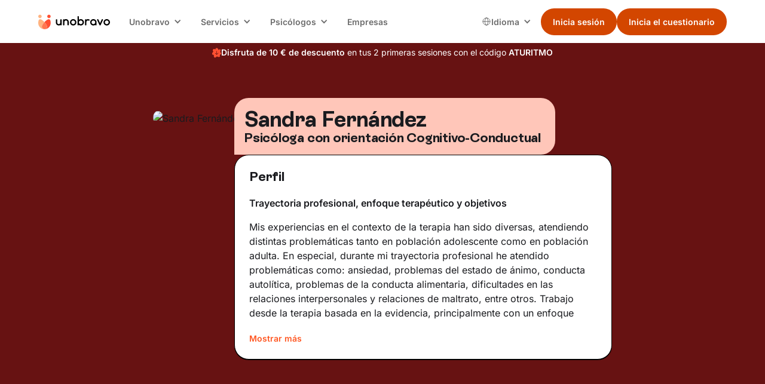

--- FILE ---
content_type: text/html
request_url: https://www.unobravo.com/es/psicologos/sandra-fernandez-perez
body_size: 18786
content:
<!DOCTYPE html><!-- Last Published: Tue Jan 20 2026 16:17:15 GMT+0000 (Coordinated Universal Time) --><html data-wf-domain="www.unobravo.com" data-wf-page="6340630bc206e364067701f3" data-wf-site="6340630bc206e3e9f1770198" data-wf-intellimize-customer-id="117302431" lang="es-ES" data-wf-collection="6340630bc206e35cca77038f" data-wf-item-slug="sandra-fernandez-perez"><head><meta charset="utf-8"/><title>Sandra Fernández, Psicóloga con orientación Cognitivo-Conductual</title><link rel="alternate" hrefLang="es-ES" href="https://www.unobravo.com/es/psicologos/sandra-fernandez-perez"/><meta content="Descubre el perfil de Sandra Fernández, Psicóloga con orientación Cognitivo-Conductual, sus áreas de intervención y mucho más." name="description"/><meta content="Sandra Fernández" property="og:title"/><meta content="Psicóloga con orientación Cognitivo-Conductual" property="og:description"/><meta content="https://cdn.prod.website-files.com/6340630bc206e31341770199/667585db19e921b97be2be4f_8f7f4593-e326-4ad9-aeee-dbb827ed54fd.avif" property="og:image"/><meta content="Sandra Fernández" property="twitter:title"/><meta content="Psicóloga con orientación Cognitivo-Conductual" property="twitter:description"/><meta content="https://cdn.prod.website-files.com/6340630bc206e31341770199/667585db19e921b97be2be4f_8f7f4593-e326-4ad9-aeee-dbb827ed54fd.avif" property="twitter:image"/><meta property="og:type" content="website"/><meta content="summary_large_image" name="twitter:card"/><meta content="width=device-width, initial-scale=1" name="viewport"/><meta content="8Zvwn9L-TyW-McahDZzJi3VM4gmNhFzFapbqFnvAv5M" name="google-site-verification"/><link href="https://cdn.prod.website-files.com/6340630bc206e3e9f1770198/css/unobravo-staging.shared.c8b92320c.min.css" rel="stylesheet" type="text/css" integrity="sha384-yLkjIMrkgqYJm090MDBe7fZcQ7MNv2Pd8VOxzccMn4TkznO0dIFCbH7LkFIyUGhs" crossorigin="anonymous"/><link href="https://cdn.prod.website-files.com/6340630bc206e3e9f1770198/css/unobravo-staging.6340630bc206e364067701f3-037e7cfe9.min.css" rel="stylesheet" type="text/css" integrity="sha384-JVnlQ2ZvM6K5i/XB7KQtD+lOxD0GYNcoGuK5N4BPMcJTRii29Jl/OUHykeaAQvk8" crossorigin="anonymous"/><script type="text/javascript">!function(o,c){var n=c.documentElement,t=" w-mod-";n.className+=t+"js",("ontouchstart"in o||o.DocumentTouch&&c instanceof DocumentTouch)&&(n.className+=t+"touch")}(window,document);</script><link href="https://cdn.prod.website-files.com/6340630bc206e3e9f1770198/6340630bc206e34501770367_Mark.png" rel="shortcut icon" type="image/x-icon"/><link href="https://cdn.prod.website-files.com/6340630bc206e3e9f1770198/6340630bc206e350fb7701d8_Mark.png" rel="apple-touch-icon"/><link href="https://www.unobravo.com/es/psicologos/sandra-fernandez-perez" rel="canonical"/><style>.anti-flicker, .anti-flicker * {visibility: hidden !important; opacity: 0 !important;}</style><style>[data-wf-hidden-variation], [data-wf-hidden-variation] * {
        display: none !important;
      }</style><script type="text/javascript">if (localStorage.getItem('intellimize_data_tracking_type') !== 'optOut') { localStorage.removeItem('intellimize_opt_out_117302431'); } if (localStorage.getItem('intellimize_data_tracking_type') !== 'optOut') { localStorage.setItem('intellimize_data_tracking_type', 'optOut'); }</script><script type="text/javascript">(function(e){var s={r:[]};e.wf={r:s.r,ready:t=>{s.r.push(t)}}})(window)</script><script type="text/javascript">(function(e,t,p){var n=document.documentElement,s={p:[],r:[]},u={p:s.p,r:s.r,push:function(e){s.p.push(e)},ready:function(e){s.r.push(e)}};e.intellimize=u,n.className+=" "+p,setTimeout(function(){n.className=n.className.replace(RegExp(" ?"+p),"")},t)})(window, 4000, 'anti-flicker')</script><link href="https://cdn.intellimize.co/snippet/117302431.js" rel="preload" as="script"/><script type="text/javascript">var wfClientScript=document.createElement("script");wfClientScript.src="https://cdn.intellimize.co/snippet/117302431.js",wfClientScript.async=!0,wfClientScript.onerror=function(){document.documentElement.className=document.documentElement.className.replace(RegExp(" ?anti-flicker"),"")},document.head.appendChild(wfClientScript);</script><link href="https://api.intellimize.co" rel="preconnect" crossorigin="true"/><link href="https://log.intellimize.co" rel="preconnect" crossorigin="true"/><link href="https://117302431.intellimizeio.com" rel="preconnect"/><!-- Global style -->
<style>
.ios-shadow{
	-webkit-appearance: none !important;
}
.no-scrollbar {
    -ms-overflow-style: none !important;  // IE 10+
    overflow: -moz-scrollbars-none !important;  // Firefox
}

.no-scrollbar::-webkit-scrollbar {
    display: none !important; // Safari and Chrome
}
</style>
<!-- End Global style -->


<!-- Google Tag Manager -->
<script>
window.dataLayer = window.dataLayer || [];
function gtag() {
dataLayer.push(arguments);
        }
        gtag("consent", "default", {
        ad_storage: "denied",
        analytics_storage: "denied",
        wait_for_update: 500
        });
    gtag("set", "url_passthrough", true);
    gtag("set", "ads_data_redaction", false);
(function(w,d,s,l,i){w[l]=w[l]||[];w[l].push({'gtm.start':
new Date().getTime(),event:'gtm.js'});var f=d.getElementsByTagName(s)[0],
j=d.createElement(s),dl=l!='dataLayer'?'&l='+l:'';j.async=true;j.src=
'https://www.googletagmanager.com/gtm.js?id='+i+dl+ '&gtm_auth=K0UmcykQv9-9gRFBKufsNg&gtm_preview=env-1&gtm_cookies_win=x';f.parentNode.insertBefore(j,f);
})(window,document,'script','dataLayer','GTM-WR5DV3R');</script>
<!-- End Google Tag Manager -->


<!-- TrustBox script -->
<script type="text/javascript" src="//widget.trustpilot.com/bootstrap/v5/tp.widget.bootstrap.min.js" async></script>
<!-- End TrustBox script --><style>
li {
	list-style-type: unset;
}
.list-13 .w-list-unstyled li div p {
    padding: 0 0 24px 0;
    border-bottom: 1px black solid;
}
</style></head><body class="background-color-v2"><div class="page-wrapper"><div id="navigation" data-animation="default" data-collapse="medium" data-duration="400" data-easing="ease" data-easing2="ease" role="banner" class="nav w-nav"><div class="padding-global is-z-index"><div class="nav_container"><a href="/es" data-wf-native-id-path="28c2bed6-e3f6-a869-1315-80bd7dfa9ecc:1fd7c5e4-811a-b8da-c4dd-a4ff22bc994f" data-wf-ao-click-engagement-tracking="true" data-wf-element-id="1fd7c5e4-811a-b8da-c4dd-a4ff22bc994f" data-wf-component-context="%5B%7B%22componentId%22%3A%221fd7c5e4-811a-b8da-c4dd-a4ff22bc994d%22%2C%22instanceId%22%3A%2228c2bed6-e3f6-a869-1315-80bd7dfa9ecc%22%7D%5D" class="nav_brand w-nav-brand"><img width="80" loading="eager" alt="unobravo logo" src="https://cdn.prod.website-files.com/6340630bc206e3e9f1770198/6340630bc206e31f7b7701dc_logo.svg" class="nav_logo"/></a><nav role="navigation" class="nav_menu w-nav-menu"><div class="nav_wrapper"><div data-delay="0" data-hover="true" class="nav_dropdown w-dropdown"><div data-wf-native-id-path="28c2bed6-e3f6-a869-1315-80bd7dfa9ecc:1fd7c5e4-811a-b8da-c4dd-a4ff22bc9953" data-wf-ao-click-engagement-tracking="true" data-wf-element-id="1fd7c5e4-811a-b8da-c4dd-a4ff22bc9953" data-wf-component-context="%5B%7B%22componentId%22%3A%221fd7c5e4-811a-b8da-c4dd-a4ff22bc994d%22%2C%22instanceId%22%3A%2228c2bed6-e3f6-a869-1315-80bd7dfa9ecc%22%7D%5D" class="nav_dropdown-toggle w-dropdown-toggle"><div class="nav_dropdown-text">Unobravo</div><div class="nav_dropdown-icon w-icon-dropdown-toggle"></div></div><nav class="nav_dropdown-list w-dropdown-list"><a href="/es/como-funciona-y-precios" data-wf-native-id-path="28c2bed6-e3f6-a869-1315-80bd7dfa9ecc:1fd7c5e4-811a-b8da-c4dd-a4ff22bc9958" data-wf-ao-click-engagement-tracking="true" data-wf-element-id="1fd7c5e4-811a-b8da-c4dd-a4ff22bc9958" data-wf-component-context="%5B%7B%22componentId%22%3A%221fd7c5e4-811a-b8da-c4dd-a4ff22bc994d%22%2C%22instanceId%22%3A%2228c2bed6-e3f6-a869-1315-80bd7dfa9ecc%22%7D%5D" class="nav_dropdown-link w-dropdown-link">Cómo funciona</a><a href="/es/resenas" data-wf-native-id-path="28c2bed6-e3f6-a869-1315-80bd7dfa9ecc:1fd7c5e4-811a-b8da-c4dd-a4ff22bc995a" data-wf-ao-click-engagement-tracking="true" data-wf-element-id="1fd7c5e4-811a-b8da-c4dd-a4ff22bc995a" data-wf-component-context="%5B%7B%22componentId%22%3A%221fd7c5e4-811a-b8da-c4dd-a4ff22bc994d%22%2C%22instanceId%22%3A%2228c2bed6-e3f6-a869-1315-80bd7dfa9ecc%22%7D%5D" class="nav_dropdown-link w-dropdown-link">Reseñas</a><a href="/es/blog" data-wf-native-id-path="28c2bed6-e3f6-a869-1315-80bd7dfa9ecc:1fd7c5e4-811a-b8da-c4dd-a4ff22bc995c" data-wf-ao-click-engagement-tracking="true" data-wf-element-id="1fd7c5e4-811a-b8da-c4dd-a4ff22bc995c" data-wf-component-context="%5B%7B%22componentId%22%3A%221fd7c5e4-811a-b8da-c4dd-a4ff22bc994d%22%2C%22instanceId%22%3A%2228c2bed6-e3f6-a869-1315-80bd7dfa9ecc%22%7D%5D" class="nav_dropdown-link w-dropdown-link">Blog</a><a href="/es/app-unobravo" data-wf-native-id-path="28c2bed6-e3f6-a869-1315-80bd7dfa9ecc:1fd7c5e4-811a-b8da-c4dd-a4ff22bc995e" data-wf-ao-click-engagement-tracking="true" data-wf-element-id="1fd7c5e4-811a-b8da-c4dd-a4ff22bc995e" data-wf-component-context="%5B%7B%22componentId%22%3A%221fd7c5e4-811a-b8da-c4dd-a4ff22bc994d%22%2C%22instanceId%22%3A%2228c2bed6-e3f6-a869-1315-80bd7dfa9ecc%22%7D%5D" class="nav_dropdown-link w-dropdown-link">App</a><a href="/es/sobre-nosotros" data-wf-native-id-path="28c2bed6-e3f6-a869-1315-80bd7dfa9ecc:1fd7c5e4-811a-b8da-c4dd-a4ff22bc9960" data-wf-ao-click-engagement-tracking="true" data-wf-element-id="1fd7c5e4-811a-b8da-c4dd-a4ff22bc9960" data-wf-component-context="%5B%7B%22componentId%22%3A%221fd7c5e4-811a-b8da-c4dd-a4ff22bc994d%22%2C%22instanceId%22%3A%2228c2bed6-e3f6-a869-1315-80bd7dfa9ecc%22%7D%5D" class="nav_dropdown-link w-dropdown-link">Sobre nosotros</a></nav></div><div data-delay="0" data-hover="true" class="nav_dropdown w-dropdown"><div data-wf-native-id-path="28c2bed6-e3f6-a869-1315-80bd7dfa9ecc:1fd7c5e4-811a-b8da-c4dd-a4ff22bc9963" data-wf-ao-click-engagement-tracking="true" data-wf-element-id="1fd7c5e4-811a-b8da-c4dd-a4ff22bc9963" data-wf-component-context="%5B%7B%22componentId%22%3A%221fd7c5e4-811a-b8da-c4dd-a4ff22bc994d%22%2C%22instanceId%22%3A%2228c2bed6-e3f6-a869-1315-80bd7dfa9ecc%22%7D%5D" class="nav_dropdown-toggle w-dropdown-toggle"><div class="nav_dropdown-text">Servicios</div><div class="nav_dropdown-icon w-icon-dropdown-toggle"></div></div><nav class="nav_dropdown-list w-dropdown-list"><a href="/es/terapia-individual" data-wf-native-id-path="28c2bed6-e3f6-a869-1315-80bd7dfa9ecc:1fd7c5e4-811a-b8da-c4dd-a4ff22bc9968" data-wf-ao-click-engagement-tracking="true" data-wf-element-id="1fd7c5e4-811a-b8da-c4dd-a4ff22bc9968" data-wf-component-context="%5B%7B%22componentId%22%3A%221fd7c5e4-811a-b8da-c4dd-a4ff22bc994d%22%2C%22instanceId%22%3A%2228c2bed6-e3f6-a869-1315-80bd7dfa9ecc%22%7D%5D" class="nav_dropdown-link w-dropdown-link">Terapia individual</a><a href="/es/terapia-de-pareja" data-wf-native-id-path="28c2bed6-e3f6-a869-1315-80bd7dfa9ecc:1fd7c5e4-811a-b8da-c4dd-a4ff22bc996a" data-wf-ao-click-engagement-tracking="true" data-wf-element-id="1fd7c5e4-811a-b8da-c4dd-a4ff22bc996a" data-wf-component-context="%5B%7B%22componentId%22%3A%221fd7c5e4-811a-b8da-c4dd-a4ff22bc994d%22%2C%22instanceId%22%3A%2228c2bed6-e3f6-a869-1315-80bd7dfa9ecc%22%7D%5D" class="nav_dropdown-link w-dropdown-link">Terapia de pareja</a><a href="/es/psicologo-espanoles-en-el-extranjero" data-wf-native-id-path="28c2bed6-e3f6-a869-1315-80bd7dfa9ecc:1fd7c5e4-811a-b8da-c4dd-a4ff22bc996c" data-wf-ao-click-engagement-tracking="true" data-wf-element-id="1fd7c5e4-811a-b8da-c4dd-a4ff22bc996c" data-wf-component-context="%5B%7B%22componentId%22%3A%221fd7c5e4-811a-b8da-c4dd-a4ff22bc994d%22%2C%22instanceId%22%3A%2228c2bed6-e3f6-a869-1315-80bd7dfa9ecc%22%7D%5D" class="nav_dropdown-link w-dropdown-link">Psicólogos para españoles en el extranjero</a><a href="/es/tema" data-wf-native-id-path="28c2bed6-e3f6-a869-1315-80bd7dfa9ecc:1fd7c5e4-811a-b8da-c4dd-a4ff22bc9970" data-wf-ao-click-engagement-tracking="true" data-wf-element-id="1fd7c5e4-811a-b8da-c4dd-a4ff22bc9970" data-wf-component-context="%5B%7B%22componentId%22%3A%221fd7c5e4-811a-b8da-c4dd-a4ff22bc994d%22%2C%22instanceId%22%3A%2228c2bed6-e3f6-a869-1315-80bd7dfa9ecc%22%7D%5D" class="nav_dropdown-link w-dropdown-link">Áreas de intervención</a><a href="/es/test" data-wf-native-id-path="28c2bed6-e3f6-a869-1315-80bd7dfa9ecc:1fd7c5e4-811a-b8da-c4dd-a4ff22bc9972" data-wf-ao-click-engagement-tracking="true" data-wf-element-id="1fd7c5e4-811a-b8da-c4dd-a4ff22bc9972" data-wf-component-context="%5B%7B%22componentId%22%3A%221fd7c5e4-811a-b8da-c4dd-a4ff22bc994d%22%2C%22instanceId%22%3A%2228c2bed6-e3f6-a869-1315-80bd7dfa9ecc%22%7D%5D" class="nav_dropdown-link w-dropdown-link">Test</a></nav></div><div data-delay="0" data-hover="true" class="nav_dropdown w-dropdown"><div data-wf-native-id-path="28c2bed6-e3f6-a869-1315-80bd7dfa9ecc:1fd7c5e4-811a-b8da-c4dd-a4ff22bc9975" data-wf-ao-click-engagement-tracking="true" data-wf-element-id="1fd7c5e4-811a-b8da-c4dd-a4ff22bc9975" data-wf-component-context="%5B%7B%22componentId%22%3A%221fd7c5e4-811a-b8da-c4dd-a4ff22bc994d%22%2C%22instanceId%22%3A%2228c2bed6-e3f6-a869-1315-80bd7dfa9ecc%22%7D%5D" class="nav_dropdown-toggle w-dropdown-toggle"><div class="nav_dropdown-text">Psicólogos</div><div class="nav_dropdown-icon w-icon-dropdown-toggle"></div></div><nav class="nav_dropdown-list w-dropdown-list"><a href="/es/psicologos" data-wf-native-id-path="28c2bed6-e3f6-a869-1315-80bd7dfa9ecc:1fd7c5e4-811a-b8da-c4dd-a4ff22bc997a" data-wf-ao-click-engagement-tracking="true" data-wf-element-id="1fd7c5e4-811a-b8da-c4dd-a4ff22bc997a" data-wf-component-context="%5B%7B%22componentId%22%3A%221fd7c5e4-811a-b8da-c4dd-a4ff22bc994d%22%2C%22instanceId%22%3A%2228c2bed6-e3f6-a869-1315-80bd7dfa9ecc%22%7D%5D" class="nav_dropdown-link w-dropdown-link">Nuestros psicólogos</a><a href="https://www.unobravo.com/es/blog/tipos-de-terapia-psicologica" data-wf-native-id-path="28c2bed6-e3f6-a869-1315-80bd7dfa9ecc:1fd7c5e4-811a-b8da-c4dd-a4ff22bc997c" data-wf-ao-click-engagement-tracking="true" data-wf-element-id="1fd7c5e4-811a-b8da-c4dd-a4ff22bc997c" data-wf-component-context="%5B%7B%22componentId%22%3A%221fd7c5e4-811a-b8da-c4dd-a4ff22bc994d%22%2C%22instanceId%22%3A%2228c2bed6-e3f6-a869-1315-80bd7dfa9ecc%22%7D%5D" class="nav_dropdown-link w-dropdown-link">Orientaciones psicoterapéuticas</a><a href="/es/psicologos-espana" data-wf-native-id-path="28c2bed6-e3f6-a869-1315-80bd7dfa9ecc:1fd7c5e4-811a-b8da-c4dd-a4ff22bc997e" data-wf-ao-click-engagement-tracking="true" data-wf-element-id="1fd7c5e4-811a-b8da-c4dd-a4ff22bc997e" data-wf-component-context="%5B%7B%22componentId%22%3A%221fd7c5e4-811a-b8da-c4dd-a4ff22bc994d%22%2C%22instanceId%22%3A%2228c2bed6-e3f6-a869-1315-80bd7dfa9ecc%22%7D%5D" class="nav_dropdown-link w-dropdown-link">Psicólogos en España</a><a href="/es/trabaja-con-nosotros" data-wf-native-id-path="28c2bed6-e3f6-a869-1315-80bd7dfa9ecc:1fd7c5e4-811a-b8da-c4dd-a4ff22bc9980" data-wf-ao-click-engagement-tracking="true" data-wf-element-id="1fd7c5e4-811a-b8da-c4dd-a4ff22bc9980" data-wf-component-context="%5B%7B%22componentId%22%3A%221fd7c5e4-811a-b8da-c4dd-a4ff22bc994d%22%2C%22instanceId%22%3A%2228c2bed6-e3f6-a869-1315-80bd7dfa9ecc%22%7D%5D" class="nav_dropdown-link w-dropdown-link">Trabaja con nosotros</a></nav></div><a href="/es/empresas" data-wf-native-id-path="28c2bed6-e3f6-a869-1315-80bd7dfa9ecc:1fd7c5e4-811a-b8da-c4dd-a4ff22bc9984" data-wf-ao-click-engagement-tracking="true" data-wf-element-id="1fd7c5e4-811a-b8da-c4dd-a4ff22bc9984" data-wf-component-context="%5B%7B%22componentId%22%3A%221fd7c5e4-811a-b8da-c4dd-a4ff22bc994d%22%2C%22instanceId%22%3A%2228c2bed6-e3f6-a869-1315-80bd7dfa9ecc%22%7D%5D" class="nav_link w-nav-link">Empresas</a></div><div class="nav_right"><div class="nav_locales w-locales-list"><div data-delay="0" data-hover="true" class="nav_locales-dropdown w-dropdown"><div data-wf-native-id-path="28c2bed6-e3f6-a869-1315-80bd7dfa9ecc:1fd7c5e4-811a-b8da-c4dd-a4ff22bc9989" data-wf-ao-click-engagement-tracking="true" data-wf-element-id="1fd7c5e4-811a-b8da-c4dd-a4ff22bc9989" data-wf-component-context="%5B%7B%22componentId%22%3A%221fd7c5e4-811a-b8da-c4dd-a4ff22bc994d%22%2C%22instanceId%22%3A%2228c2bed6-e3f6-a869-1315-80bd7dfa9ecc%22%7D%5D" class="nav_locales-toggle w-dropdown-toggle"><img loading="eager" src="https://cdn.prod.website-files.com/6340630bc206e3e9f1770198/667c08d134bcf05700e88589_Group.svg" alt="" class="nav_locales-icon"/><div class="nav_locales-text">Idioma<br/></div><div class="nav_dropdown-icon w-icon-dropdown-toggle"></div></div><nav class="nav_dropdown-list w-dropdown-list"><div role="list" class="nav_locales-list w-locales-items"><div role="listitem" class="nav_locale w-locales-item"><img loading="lazy" src="https://cdn.prod.website-files.com/6340630bc206e3e9f1770198/667c334792bf0de80e34376c_ita.png" alt="" class="nav_locale-image"/><a switcher="it" class="nav_locale-link" data-wf-component-context="%5B%7B%22componentId%22%3A%221fd7c5e4-811a-b8da-c4dd-a4ff22bc994d%22%2C%22instanceId%22%3A%2228c2bed6-e3f6-a869-1315-80bd7dfa9ecc%22%7D%5D" data-wf-element-id="1fd7c5e4-811a-b8da-c4dd-a4ff22bc9993" href="/" hreflang="it" id="it" data-wf-native-id-path="28c2bed6-e3f6-a869-1315-80bd7dfa9ecc:1fd7c5e4-811a-b8da-c4dd-a4ff22bc9993_instance-0" data-wf-ao-click-engagement-tracking="true">Italiano</a></div><div role="listitem" class="nav_locale w-locales-item"><img loading="lazy" src="https://cdn.prod.website-files.com/6340630bc206e3e9f1770198/668bf2567cbdfa3b92be606e_01f1eb_01f1f7.png" alt="" class="nav_locale-image"/><a switcher="fr-FR" class="nav_locale-link" data-wf-component-context="%5B%7B%22componentId%22%3A%221fd7c5e4-811a-b8da-c4dd-a4ff22bc994d%22%2C%22instanceId%22%3A%2228c2bed6-e3f6-a869-1315-80bd7dfa9ecc%22%7D%5D" data-wf-element-id="1fd7c5e4-811a-b8da-c4dd-a4ff22bc9993" href="/fr" hreflang="fr-FR" id="it" data-wf-native-id-path="28c2bed6-e3f6-a869-1315-80bd7dfa9ecc:1fd7c5e4-811a-b8da-c4dd-a4ff22bc9993_instance-1" data-wf-ao-click-engagement-tracking="true">Français</a></div><div role="listitem" class="nav_locale w-locales-item"><img loading="lazy" src="https://cdn.prod.website-files.com/6340630bc206e3e9f1770198/667c3347ba93623344e7b03a_es.png" alt="" class="nav_locale-image"/><a switcher="es-ES" class="nav_locale-link w--current" data-wf-component-context="%5B%7B%22componentId%22%3A%221fd7c5e4-811a-b8da-c4dd-a4ff22bc994d%22%2C%22instanceId%22%3A%2228c2bed6-e3f6-a869-1315-80bd7dfa9ecc%22%7D%5D" data-wf-element-id="1fd7c5e4-811a-b8da-c4dd-a4ff22bc9993" href="/es/psicologos/sandra-fernandez-perez" aria-current="page" hreflang="es-ES" id="it" data-wf-native-id-path="28c2bed6-e3f6-a869-1315-80bd7dfa9ecc:1fd7c5e4-811a-b8da-c4dd-a4ff22bc9993_instance-2" data-wf-ao-click-engagement-tracking="true">Español</a></div></div></nav></div></div><div class="button-group is-dropdown is-main"><div class="nav_button-secondary is-desktop"><a class="button w-variant-7c790066-5995-5ebc-4b2e-c800912ff8cb is-small is-nav w-button" data-wf-component-context="%5B%7B%22componentId%22%3A%221fd7c5e4-811a-b8da-c4dd-a4ff22bc994d%22%2C%22instanceId%22%3A%2228c2bed6-e3f6-a869-1315-80bd7dfa9ecc%22%7D%2C%7B%22componentId%22%3A%227c790066-5995-5ebc-4b2e-c800912ff8c8%22%2C%22instanceId%22%3A%22fed5a4ea-e79d-a82e-8c04-45bc56d09d87%22%7D%5D" data-wf-element-id="7c790066-5995-5ebc-4b2e-c800912ff8c8" data-wf-event-ids="157062753" data-wf--button-nav--variant="secondary" href="https://app-es.unobravo.com/login" data-cta="" data-wf-native-id-path="28c2bed6-e3f6-a869-1315-80bd7dfa9ecc:fed5a4ea-e79d-a82e-8c04-45bc56d09d87:7c790066-5995-5ebc-4b2e-c800912ff8c8" data-wf-ao-click-engagement-tracking="true">Inicia sesión</a></div><div class="nav_button-primary is-desktop"><a class="button is-small is-nav w-button clickquestheader" data-wf-component-context="%5B%7B%22componentId%22%3A%221fd7c5e4-811a-b8da-c4dd-a4ff22bc994d%22%2C%22instanceId%22%3A%2228c2bed6-e3f6-a869-1315-80bd7dfa9ecc%22%7D%2C%7B%22componentId%22%3A%227c790066-5995-5ebc-4b2e-c800912ff8c8%22%2C%22instanceId%22%3A%226acc8253-22f1-ab29-d09f-504abd475d10%22%7D%5D" data-wf-element-id="7c790066-5995-5ebc-4b2e-c800912ff8c8" data-wf-event-ids="157062753" data-wf--button-nav--variant="primary" href="https://app-es.unobravo.com/signup" data-cta="questionario" id="clickquestheader" data-wf-native-id-path="28c2bed6-e3f6-a869-1315-80bd7dfa9ecc:6acc8253-22f1-ab29-d09f-504abd475d10:7c790066-5995-5ebc-4b2e-c800912ff8c8" data-wf-ao-click-engagement-tracking="true">Inicia el cuestionario</a></div></div></div></nav><div class="nav_mobile"><div class="button-group is-nav is-mobile"><div class="nav_button-secondary is-mobile"><a class="button w-variant-7c790066-5995-5ebc-4b2e-c800912ff8cb is-small is-nav w-button" data-wf-component-context="%5B%7B%22componentId%22%3A%221fd7c5e4-811a-b8da-c4dd-a4ff22bc994d%22%2C%22instanceId%22%3A%2228c2bed6-e3f6-a869-1315-80bd7dfa9ecc%22%7D%2C%7B%22componentId%22%3A%227c790066-5995-5ebc-4b2e-c800912ff8c8%22%2C%22instanceId%22%3A%22fa58ef78-6990-3b51-0129-5cf998448b95%22%7D%5D" data-wf-element-id="7c790066-5995-5ebc-4b2e-c800912ff8c8" data-wf-event-ids="157062753" data-wf--button-nav--variant="secondary" href="https://app-es.unobravo.com/login" data-cta="" data-wf-native-id-path="28c2bed6-e3f6-a869-1315-80bd7dfa9ecc:fa58ef78-6990-3b51-0129-5cf998448b95:7c790066-5995-5ebc-4b2e-c800912ff8c8" data-wf-ao-click-engagement-tracking="true">Inicia sesión</a></div><div class="nav_button-primary is-mobile"><a class="button is-small is-nav w-button clickquestheader" data-wf-component-context="%5B%7B%22componentId%22%3A%221fd7c5e4-811a-b8da-c4dd-a4ff22bc994d%22%2C%22instanceId%22%3A%2228c2bed6-e3f6-a869-1315-80bd7dfa9ecc%22%7D%2C%7B%22componentId%22%3A%227c790066-5995-5ebc-4b2e-c800912ff8c8%22%2C%22instanceId%22%3A%22fa58ef78-6990-3b51-0129-5cf998448b97%22%7D%5D" data-wf-element-id="7c790066-5995-5ebc-4b2e-c800912ff8c8" data-wf-event-ids="157062753" data-wf--button-nav--variant="primary" href="https://app-es.unobravo.com/signup" data-cta="questionario" data-wf-native-id-path="28c2bed6-e3f6-a869-1315-80bd7dfa9ecc:fa58ef78-6990-3b51-0129-5cf998448b97:7c790066-5995-5ebc-4b2e-c800912ff8c8" data-wf-ao-click-engagement-tracking="true">Inicia el cuestionario</a></div></div><div class="nav_menu-button w-nav-button"><div class="nav_menu-icon"><div class="nav_menu-icon-line"></div><div class="nav_menu-icon-line"></div><div class="nav_menu-icon-line"></div></div></div></div></div></div><div class="nav_breakpoint-code w-embed"><style>
@media screen and (min-width: 992px) and (max-width: 1064px) {
	.nav_dropdown-toggle {
		padding-left: 0.5rem;
    padding-right: 1.75rem;
  }
  .nav_locales-toggle {
		padding-left: 0.5rem;
    padding-right: 1.5rem;
  }
  .nav_dropdown-icon {
  	margin-right: 0.55rem;
  }
  .nav_link {
  	padding-left: 0.55rem;
    padding-right: 0.55rem;
  }
  /* French-specific styles */
	:lang(fr) .button.is-small.is-nav {
    font-size: 0.875rem;
    padding-left: 1rem;
    padding-right: 1rem;
	}
  .nav_logo {
    width: 6.75rem;
	}
  :lang(fr) .nav_logo {
    width: 6rem;
	}
}
@media screen and (min-width: 1065px) and (max-width: 1120px) {
	:lang(fr) .nav_dropdown-toggle {
		padding-left: 0.5rem;
    padding-right: 1.75rem;
  }
  :lang(fr) .nav_locales-toggle {
		padding-left: 0.5rem;
    padding-right: 1.5rem;
  }
  :lang(fr) .nav_dropdown-icon {
  	margin-right: 0.55rem;
  }
  .nav_logo {
    width: 6.75rem;
	}
}
</style></div><a data-wf-native-id-path="28c2bed6-e3f6-a869-1315-80bd7dfa9ecc:b76536dc-3ea8-3395-4e7d-1a13a80e5d09:cfa370b6-f6f3-d7d9-bd8f-64f78366b72f" data-wf-ao-click-engagement-tracking="true" data-wf-element-id="cfa370b6-f6f3-d7d9-bd8f-64f78366b72f" data-wf-component-context="%5B%7B%22componentId%22%3A%221fd7c5e4-811a-b8da-c4dd-a4ff22bc994d%22%2C%22instanceId%22%3A%2228c2bed6-e3f6-a869-1315-80bd7dfa9ecc%22%7D%2C%7B%22componentId%22%3A%22cfa370b6-f6f3-d7d9-bd8f-64f78366b72f%22%2C%22instanceId%22%3A%22b76536dc-3ea8-3395-4e7d-1a13a80e5d09%22%7D%5D" href="/es/promo-enero" class="es-banner w-inline-block"><div class="icon-default is-banner-sem w-embed"><svg width="100%" viewBox="0 0 15 17" fill="none" xmlns="http://www.w3.org/2000/svg">
<path d="M13.531 6.55821C13.8357 5.5127 14.7135 3.96218 13.7529 2.93391C12.7617 1.87217 11.807 3.11442 10.9262 3.44095C10.0948 3.74923 10.153 2.68445 9.98436 2.1409C9.55435 0.75365 8.44185 0.365259 7.11138 0.538666C6.80366 0.579229 6.28686 0.766833 6.06199 0.991957C5.71384 1.34181 5.5807 2.58203 5.23254 2.69256C4.60035 2.89335 3.99971 1.91679 3.26002 1.89854C1.86051 1.86305 0.865368 3.46224 1.02416 4.78865C1.09418 5.3758 1.95322 5.90312 1.86347 6.51866C1.79048 7.02063 0.806193 7.71527 0.469877 8.22839C-0.113992 9.12179 -0.255027 10.8021 0.637541 11.5333C1.34568 12.1143 1.79246 11.5657 2.42367 11.8851C3.16632 12.2604 2.73828 13.4884 2.80042 14.1972C2.90496 15.3979 3.7995 16.6807 5.08756 16.4789C6.26812 16.2943 6.96738 14.5958 7.81754 14.5451C8.40536 14.5106 9.38669 15.0775 9.99817 15.258C10.871 15.5155 12.2074 15.6595 12.7893 14.7702C13.5132 13.6628 12.5556 13.0747 12.8554 12.1387C13.0497 11.5343 13.9817 11.3163 14.3614 10.8427C14.5833 10.5658 14.9709 9.65114 14.9956 9.30027C15.107 7.70108 13.0753 8.11989 13.53 6.55821H13.531Z" fill="#FF5032"/>
<path d="M7.5 6C7.5 6 7.45613 7.05506 7.49006 8.43702C7.54067 10.4978 7.79553 10.8339 7.76592 10.9769M5.28564 9.31063L7.5 11C7.5 11 7.68121 11.273 8 11C8.31879 10.727 9.6014 9.38326 10 8.99995" stroke="#671212" stroke-linecap="round"/>
</svg></div><div><strong class="bold-text-830">Disfruta de 10 € de descuento</strong> en tus 2 primeras sesiones con el código <strong>ATURITMO</strong></div></a></div><div class="sticky-v2"><a data-wf-native-id-path="41b3c006-f1e1-b24d-f505-b14afd34ff2a:438aaf60-dbf1-cf9d-5bcf-4b43f24a6012" data-wf-ao-click-engagement-tracking="true" data-wf-element-id="438aaf60-dbf1-cf9d-5bcf-4b43f24a6012" data-wf-component-context="%5B%7B%22componentId%22%3A%22438aaf60-dbf1-cf9d-5bcf-4b43f24a6011%22%2C%22instanceId%22%3A%2241b3c006-f1e1-b24d-f505-b14afd34ff2a%22%7D%5D" href="https://app-es.unobravo.com/signup" class="button is-v2 is-fullwidth w-button"><strong>Encuentra tu psicólogo</strong></a></div><div class="global-styles w-embed"><style>

/* Ensure all elements inherit the color from its parent */
body * {
    color: inherit;
}

a,
.w-input,
.w-select,
.w-tab-link,
.w-nav-link,
.w-slider-arrow-left,
.w-slider-arrow-right,
.w-dropdown-btn,
.w-dropdown-toggle,
.w-dropdown-link {
  color: inherit;
  text-decoration: inherit;
  font-size: inherit;
}

/* Focus state style for keyboard navigation for the focusable elements */
*[tabindex]:focus-visible,
  input[type="file"]:focus-visible {
   outline: 0.125rem solid #4d65ff;
   outline-offset: 0.125rem;
}

/* Get rid of top margin on first element in any rich text element */
.w-richtext > :not(div):first-child, .w-richtext > div:first-child > :first-child {
  margin-top: 0 !important;
}

/* Get rid of bottom margin on last element in any rich text element */
.w-richtext>:last-child, .w-richtext ol li:last-child, .w-richtext ul li:last-child {
	margin-bottom: 0 !important;
}

/* Prevent all click and hover interaction with an element */
.pointer-events-off {
	pointer-events: none;
}

/* Enables all click and hover interaction with an element */
.pointer-events-on {
  pointer-events: auto;
}

/* Create a class of .div-square which maintains a 1:1 dimension of a div */
.div-square::after {
	content: "";
	display: block;
	padding-bottom: 100%;
}

/* Make sure containers never lose their center alignment */
.container-medium,.container-small, .container-large {
	margin-right: auto !important;
  margin-left: auto !important;
}


/* Apply "..." after 3 lines of text */
.text-style-3lines {
	display: -webkit-box;
	overflow: hidden;
	-webkit-line-clamp: 3;
	-webkit-box-orient: vertical;
}

/* Apply "..." after 2 lines of text */
.text-style-2lines {
	display: -webkit-box;
	overflow: hidden;
	-webkit-line-clamp: 2;
	-webkit-box-orient: vertical;
}

/* Adds inline flex display */
.display-inlineflex {
  display: inline-flex;
}

/* These classes are never overwritten */
.hide {
  display: none !important;
}

@media screen and (max-width: 991px) {
    .hide, .hide-tablet {
        display: none !important;
    }
}
  @media screen and (max-width: 767px) {
    .hide-mobile-landscape{
      display: none !important;
    }
}
  @media screen and (max-width: 479px) {
    .hide-mobile{
      display: none !important;
    }
}
 
.margin-0 {
  margin: 0rem !important;
}
  
.padding-0 {
  padding: 0rem !important;
}

.spacing-clean {
padding: 0rem !important;
margin: 0rem !important;
}

.margin-top {
  margin-right: 0rem !important;
  margin-bottom: 0rem !important;
  margin-left: 0rem !important;
}

.padding-top {
  padding-right: 0rem !important;
  padding-bottom: 0rem !important;
  padding-left: 0rem !important;
}
  
.margin-right {
  margin-top: 0rem !important;
  margin-bottom: 0rem !important;
  margin-left: 0rem !important;
}

.padding-right {
  padding-top: 0rem !important;
  padding-bottom: 0rem !important;
  padding-left: 0rem !important;
}

.margin-bottom {
  margin-top: 0rem !important;
  margin-right: 0rem !important;
  margin-left: 0rem !important;
}

.padding-bottom {
  padding-top: 0rem !important;
  padding-right: 0rem !important;
  padding-left: 0rem !important;
}

.margin-left {
  margin-top: 0rem !important;
  margin-right: 0rem !important;
  margin-bottom: 0rem !important;
}
  
.padding-left {
  padding-top: 0rem !important;
  padding-right: 0rem !important;
  padding-bottom: 0rem !important;
}
  
.margin-horizontal {
  margin-top: 0rem !important;
  margin-bottom: 0rem !important;
}

.padding-horizontal {
  padding-top: 0rem !important;
  padding-bottom: 0rem !important;
}

.margin-vertical {
  margin-right: 0rem !important;
  margin-left: 0rem !important;
}
  
.padding-vertical {
  padding-right: 0rem !important;
  padding-left: 0rem !important;
}

/* Apply "..." at 100% width */
.truncate-width { 
		width: 100%; 
    white-space: nowrap; 
    overflow: hidden; 
    text-overflow: ellipsis; 
}
/* Removes native scrollbar */
.no-scrollbar {
    -ms-overflow-style: none;
    overflow: -moz-scrollbars-none; 
}

.no-scrollbar::-webkit-scrollbar {
    display: none;
}

</style>


<!-- PER PAGE CSS STYLES OVERRIDES -->
<style>
.badge-hp {
  color: #f46338;
  text-align: center;
  margin-bottom: 10px;
  font-size: 31px;
  font-weight: 700;
  line-height: 22.4px;
}
.padding {
  padding-top: 10px;
}

.faq_title {
  flex: 1;
  padding-top: .25rem;
  font-size: 1.125rem;
  font-weight: 600;
  line-height: 1.5;
}

@media screen and (max-width: 1280px) {
  .badge-hp {
    margin-bottom: 10px;
  }
}

@media screen and (max-width: 479px) {
  .badge-hp {
    font-size: 17.6px;
  }
  .padding {
    text-align: left;
    font-size: 14px;
    line-height: 23px;
	}
}
</style></div><div aria-hidden="true" class="nav_shadow"><div class="nav_shadow-nav"></div><div class="nav_shadow-banner"></div></div><main class="main-wrapper"><section class="section_psicologo-hero"><div class="padding-global z-index-1"><div class="container-small"><div class="padding-section-medium"><div class="psicologo-hero_wrapper"><div class="psicologo-hero_image-all"><div class="psicologo-hero_image-wrapper"><img height="236" loading="eager" width="236" src="https://cdn.prod.website-files.com/6340630bc206e31341770199/667585db19e921b97be2be4f_8f7f4593-e326-4ad9-aeee-dbb827ed54fd.avif" alt="Sandra Fernández" class="psicologo-hero_image"/></div></div><div class="psicologo-hero_right"><div class="psicologo-hero_name-wrapper"><h1 class="heading-style-h4-v2">Sandra Fernández</h1><h2 class="heading-style-h6-v2">Psicóloga con orientación Cognitivo-Conductual</h2></div><div class="psicologo-hero_info"><h3 class="heading-style-h6-v2">Perfil</h3><div aria-hidden="true" style="height:208px" class="psicologo-hero_text-wrapper"><div class="text-rich-text w-richtext"><p><strong>Trayectoria profesional, enfoque terapéutico y objetivos</strong></p><p>Mis experiencias en el contexto de la terapia han sido diversas, atendiendo distintas problemáticas tanto en población adolescente como en población adulta. En especial, durante mi trayectoria profesional he atendido problemáticas como: ansiedad, problemas del estado de ánimo, conducta autolítica, problemas de la conducta alimentaria, dificultades en las relaciones interpersonales y relaciones de maltrato, entre otros. Trabajo desde la terapia basada en la evidencia, principalmente con un enfoque cognitivo conductual y mi principal objetivo es que puedas adquirir las <strong>herramientas</strong> y <strong>estrategias</strong> necesarias para enfrentar las adversidades del día a día y sentirte satisfecho/a en las diferentes áreas de tu vida.</p><p><strong>Sobre mí</strong></p><p>Estudié la carrera de Psicología y el Máster en Psicología General Sanitaria en la Universidad Complutense de Madrid. Desde entonces me he mantenido en continua formación realizando cursos sobre violencia de género, suicidio o TCAs.</p><p><strong>Idiomas</strong></p><p>Español.</p><p>‍</p></div></div><div data-click="accordion" data-w-id="1e7549d2-f522-cfde-eb27-fff0f180fe56" class="psicologo-hero_show"><div class="psicologo-hero_link is-more">Mostrar más<br/></div><div style="display:none" class="psicologo-hero_link is-less">Mostrar menos<br/></div></div></div><div class="faq_code-collapse w-embed w-script"><script src="https://code.jquery.com/jquery-3.7.1.min.js"></script>
<script>
	$(document).ready(function() {
  	$('[data-click="accordion"]').click(function(){
    	if(!$(this).is('.open')){
      	$('[data-click="accordion"].open').each((i, item)=>{
        	item.click();
        });
        $(this).addClass('open');
        }
        else {
          $(this).removeClass('open');
        }
		});
	});
</script></div></div></div></div></div></div><svg viewbox="0 0 1440 20" preserveAspectRatio="none" fill="currentColor" class="svg-bottom"><path d="M1184.99 2.48337C1075.32 4.44863 934.811 -0.996368 867.519 0.164035C800.226 1.32443 702.814 2.55797 525.118 7.39157C347.425 12.225 347.999 5.95129 313.052 4.72654C278.105 3.50244 249.857 14.1379 189.909 9.45798C129.958 4.77756 109.775 7.86276 62.2861 15.9043C46.9029 18.5087 25.6133 18.7969 0 19.2871L0 20L1440 20V1.1581C1348.79 1.46896 1248.12 1.35218 1184.99 2.48337Z" class="svg-path"></path></svg></section><section class="psicologi_things"><div class="padding-global z-index-1"><div class="container-small"><div class="padding-section-medium"><div class="psicologi_list"><div class="psicologi_item"><h3 class="heading-style-h6-v2">Disponible para</h3><div class="things_wrapper"><div class="things_list"><a data-wf-native-id-path="e5cea3a6-ff0a-b0f9-d75d-df0fed853a69" data-wf-ao-click-engagement-tracking="true" data-wf-element-id="e5cea3a6-ff0a-b0f9-d75d-df0fed853a69" href="/es/terapia-individual" class="things_area w-button"><strong class="bold-text-83">Terapia individual</strong></a><a data-wf-native-id-path="e5cea3a6-ff0a-b0f9-d75d-df0fed853a6b" data-wf-ao-click-engagement-tracking="true" data-wf-element-id="e5cea3a6-ff0a-b0f9-d75d-df0fed853a6b" href="/es/terapia-de-pareja" class="things_area w-condition-invisible w-button">Terapia de pareja</a></div></div></div><div id="areas" class="psicologi_item"><h3 class="heading-style-h6-v2">Áreas de intervención</h3><div id="areasCMS" class="collection-list-wrapper-48 w-dyn-list"><div role="list" class="collection-list-35 w-dyn-items"><div role="listitem" class="w-dyn-item"><div class="div-block-31921"><div class="div-block-31920"></div><p class="text-size-medium">Ansiedad por la salud e hipocondría</p></div></div><div role="listitem" class="w-dyn-item"><div class="div-block-31921"><div class="div-block-31920"></div><p class="text-size-medium">Depresión y trastornos del estado de ánimo</p></div></div><div role="listitem" class="w-dyn-item"><div class="div-block-31921"><div class="div-block-31920"></div><p class="text-size-medium">Problemas psicológicos relacionados con la expatriación</p></div></div><div role="listitem" class="w-dyn-item"><div class="div-block-31921"><div class="div-block-31920"></div><p class="text-size-medium">Trastornos de la alimentación</p></div></div><div role="listitem" class="w-dyn-item"><div class="div-block-31921"><div class="div-block-31920"></div><p class="text-size-medium">Problemas relacionales y familiares</p></div></div><div role="listitem" class="w-dyn-item"><div class="div-block-31921"><div class="div-block-31920"></div><p class="text-size-medium">Problemas sexuales</p></div></div><div role="listitem" class="w-dyn-item"><div class="div-block-31921"><div class="div-block-31920"></div><p class="text-size-medium">Procesamiento del trauma</p></div></div><div role="listitem" class="w-dyn-item"><div class="div-block-31921"><div class="div-block-31920"></div><p class="text-size-medium">Problemas laborales</p></div></div></div></div></div><div class="psicologi_item"><h3 class="heading-style-h6-v2">Currículum</h3><div class="card-cv"><div class="div-cv"><img src="https://cdn.prod.website-files.com/6340630bc206e3e9f1770198/6340630bc206e3e70a7701cd_candleholder.svg" loading="lazy" width="28" alt="" class="image-95"/><div class="div-block-158"><div class="text-cv left">Inscrita en el Colegio de Psicólogos de Madrid n°</div><div class="div-block-157"><div class="text-n">n°</div><div class="text-albo-numero w-dyn-bind-empty"></div><div class="text-albo-internazionale-numero">M-39906</div></div></div></div><div class="div-cv"><img src="https://cdn.prod.website-files.com/6340630bc206e3e9f1770198/6340630bc206e3e70a7701cd_candleholder.svg" loading="lazy" width="28" alt="" class="image-95"/><div class="div-block-158"><div class="text-cv left">M-39906</div></div></div><div class="div-cv w-condition-invisible"><img src="https://cdn.prod.website-files.com/6340630bc206e3e9f1770198/6340630bc206e311187701c0_degree.svg" loading="lazy" width="28" alt="" class="image-96"/><div class="div-block-158"><div class="text-cv left">Universidad Complutense de Madrid</div><div class="div-block-157"><div class="text-albo-numero w-dyn-bind-empty"></div></div></div></div><div class="div-cv w-condition-invisible"><img src="https://cdn.prod.website-files.com/6340630bc206e3e9f1770198/6340630bc206e330ba7701de_Business.svg" loading="lazy" width="28" alt="" class="image-97"/><div class="div-block-158"><div class="text-cv w-dyn-bind-empty"></div><div class="div-block-157"><div class="text-albo-numero w-dyn-bind-empty"></div></div></div></div></div></div><div id="recensions" class="psicologi_item"><h3 class="heading-style-h6-v2">Comentarios</h3><div id="recensionsCMS" class="collection-list-wrapper-24 w-dyn-list"><div role="list" class="collection-list-34 w-dyn-items"><div role="listitem" class="w-dyn-item"><ul role="list" class="list-13 w-list-unstyled"><li><div><p>Sandra es muy buena y estoy tendiendo una super experiencia! Siento que es fácil hacer una conexión con ella</p></div></li><li class="w-condition-invisible"><div><p class="w-dyn-bind-empty"></p></div></li><li class="w-condition-invisible"><div><p class="w-dyn-bind-empty"></p></div></li><li class="w-condition-invisible"><div><p class="w-dyn-bind-empty"></p></div></li><li class="w-condition-invisible"><div><p class="w-dyn-bind-empty"></p></div></li><li class="w-condition-invisible"><div><p class="w-dyn-bind-empty"></p></div></li><li class="w-condition-invisible"><div><p class="w-dyn-bind-empty"></p></div></li><li class="w-condition-invisible"><div><p class="w-dyn-bind-empty"></p></div></li><li class="w-condition-invisible"><div><p class="w-dyn-bind-empty"></p></div></li><li class="w-condition-invisible"><div><p class="w-dyn-bind-empty"></p></div></li><li class="w-condition-invisible"><div><p class="w-dyn-bind-empty"></p></div></li><li class="w-condition-invisible"><div><p class="w-dyn-bind-empty"></p></div></li><li class="w-condition-invisible"><div><p class="w-dyn-bind-empty"></p></div></li><li class="w-condition-invisible"><div><p class="w-dyn-bind-empty"></p></div></li><li class="w-condition-invisible"><div><p class="w-dyn-bind-empty"></p></div></li><li class="w-condition-invisible"><div><p class="w-dyn-bind-empty"></p></div></li><li class="w-condition-invisible"><div><p class="w-dyn-bind-empty"></p></div></li><li class="w-condition-invisible"><div><p class="w-dyn-bind-empty"></p></div></li><li class="w-condition-invisible"><div><p class="w-dyn-bind-empty"></p></div></li><li class="w-condition-invisible"><div><p class="w-dyn-bind-empty"></p></div></li><li class="w-condition-invisible"><div><p class="w-dyn-bind-empty"></p></div></li><li class="w-condition-invisible"><div><p class="w-dyn-bind-empty"></p></div></li><li class="w-condition-invisible"><div><p class="w-dyn-bind-empty"></p></div></li><li class="w-condition-invisible"><div><p class="w-dyn-bind-empty"></p></div></li><li class="w-condition-invisible"><div><p class="w-dyn-bind-empty"></p></div></li><li class="w-condition-invisible"><div><p class="w-dyn-bind-empty"></p></div></li><li class="w-condition-invisible"><div><p class="w-dyn-bind-empty"></p></div></li><li class="w-condition-invisible"><div><p class="w-dyn-bind-empty"></p></div></li><li class="w-condition-invisible"><div><p class="w-dyn-bind-empty"></p></div></li><li class="w-condition-invisible"><div><p class="w-dyn-bind-empty"></p></div></li><li class="w-condition-invisible"><div><p class="w-dyn-bind-empty"></p></div></li><li class="w-condition-invisible"><div><p class="w-dyn-bind-empty"></p></div></li><li class="w-condition-invisible"><div><p class="w-dyn-bind-empty"></p></div></li><li class="w-condition-invisible"><div><p class="w-dyn-bind-empty"></p></div></li><li class="w-condition-invisible"><div><p class="w-dyn-bind-empty"></p></div></li><li class="w-condition-invisible"><div><p class="w-dyn-bind-empty"></p></div></li><li class="w-condition-invisible"><div><p class="w-dyn-bind-empty"></p></div></li><li class="w-condition-invisible"><div><p class="w-dyn-bind-empty"></p></div></li><li class="w-condition-invisible"><div><p class="w-dyn-bind-empty"></p></div></li><li class="w-condition-invisible"><div><p class="w-dyn-bind-empty"></p></div></li></ul></div></div></div></div><div id="articles" class="psicologi_item"><h3 class="heading-style-h6-v2">Artículos</h3><div id="articlesCMS" class="collection-list-wrapper-47 w-dyn-list"><div class="empty-state-13 w-dyn-empty"><div>No hay artículos</div></div></div></div></div></div></div></div></section><section class="section_v2-support"><svg viewbox="0 0 1440 19" preserveAspectRatio="none" fill="currentColor" class="svg-top"><path d="M1440 0L0 0L0 7.84014C21.4416 8.00503 43.2708 7.46234 64.0979 5.55371C126.63 -0.176913 298.891 -0.218989 355.013 2.44922C398.493 4.51655 431.619 5.44268 474.119 4.01855L473.835 4.02148C486.194 3.83805 499.349 3.47095 513.784 2.89941C577.885 0.361278 582.65 11.7887 627.788 8.00879C672.929 4.23006 774.365 10.5212 875.742 8.45215C977.125 6.38276 990.384 15.5804 1078.91 18.0313C1167.43 20.482 1224.61 3.14247 1297.24 7.06543C1364.06 10.6748 1369.56 16.9078 1440 15.3761V0Z" class="svg-path"></path></svg><div class="padding-global z-index-1"><div class="container-large"><div class="padding-section-small"><div><div class="tagline-wrapper is-bottom-margin"><h3 class="heading-style-h5-v2 tagline">¿Qué necesito?</h3></div></div><div class="max-width-40rem"><h2 class="heading-style-h2-v2">La sintonía con tu psicólogo es fundamental.</h2></div><div class="margin-top margin-small"><div class="max-width-38rem"><p>¡Deja que te ayudemos a encontrar el psicólogo perfecto para tus necesidades!</p></div></div><div class="margin-top margin-medium"><div class="button-group"><a href="https://app-es.unobravo.com/signup" data-wf-native-id-path="a775a50e-9ca5-456f-e912-ea6bf4ea8c5d" data-wf-ao-click-engagement-tracking="true" data-wf-element-id="a775a50e-9ca5-456f-e912-ea6bf4ea8c5d" class="button is-v2 is-arrow w-button">Inicia el cuestionario</a></div></div></div></div></div><div class="v2-support_marquee-wrapper"><div class="v2-hero_marquee-code w-embed"><style>

/* Original marquee (right-to-left) */
.v2-support_list {
  -webkit-animation: clusterloop 120s linear infinite;
  -moz-animation: clusterloop 120s linear infinite;
  -o-animation: clusterloop 120s linear infinite;
  animation: clusterloop 120s linear infinite;
}


/* Pause animation on hover or focus for original marquee */
.v2-support_loop:hover .v2-support_list,
.v2-support_loop:focus-within .v2-support_list {
  -webkit-animation-play-state: paused;
  -moz-animation-play-state: paused;
  -o-animation-play-state: paused;
  animation-play-state: paused;
}

/* Pause both animations if user prefers reduced motion */
@media (prefers-reduced-motion) {
  .v2-support_list {
    -webkit-animation-play-state: paused;
    -moz-animation-play-state: paused;
    -o-animation-play-state: paused;
    animation-play-state: paused;
  }
}

/* Keyframes for original marquee (right-to-left) */
@-webkit-keyframes clusterloop {
  0% {
    transform: translateX(0%);
  }
  100% {
    transform: translateX(-100%);
  }
}

@-moz-keyframes clusterloop {
  0% {
    transform: translateX(0%);
  }
  100% {
    transform: translateX(-100%);
  }
}

@-o-keyframes clusterloop {
  0% {
    transform: translateX(0%);
  }
  100% {
    transform: translateX(-100%);
  }
}

@keyframes clusterloop {
  0% {
    transform: translateX(0%);
  }
  100% {
    transform: translateX(-100%);
  }
}

</style></div><div class="v2-support_loop"><div class="v2-support_wrapper w-dyn-list"><div role="list" class="v2-support_list z-index-1 w-dyn-items"><div role="listitem" class="w-dyn-item"><div class="v2-support_box"><a role="button" data-wf-native-id-path="a775a50e-9ca5-456f-e912-ea6bf4ea8c66_instance-0" data-wf-ao-click-engagement-tracking="true" data-wf-element-id="a775a50e-9ca5-456f-e912-ea6bf4ea8c66" data-wf-cms-context="%5B%7B%22collectionId%22%3A%226340630bc206e3287a7702ea%22%2C%22itemId%22%3A%226347eb07356d67742c180da4%22%7D%5D" href="/es/tema/ansiedad" class="v2-support_link w-inline-block"><div class="v2-support_icon w-embed"><svg width="35" height="34" viewBox="0 0 35 34" fill="none" xmlns="http://www.w3.org/2000/svg">
<path d="M29.2124 8.65039L14.0263 23.8365L7.12354 16.9337" stroke="#25886F" stroke-width="3.15556" stroke-linecap="round" stroke-linejoin="round"/>
</svg></div><div>Ansiedad</div></a></div></div><div role="listitem" class="w-dyn-item"><div class="v2-support_box"><a role="button" data-wf-native-id-path="a775a50e-9ca5-456f-e912-ea6bf4ea8c66_instance-1" data-wf-ao-click-engagement-tracking="true" data-wf-element-id="a775a50e-9ca5-456f-e912-ea6bf4ea8c66" data-wf-cms-context="%5B%7B%22collectionId%22%3A%226340630bc206e3287a7702ea%22%2C%22itemId%22%3A%22635791b7e68b79d75b1c4b60%22%7D%5D" href="/es/tema/relaciones-de-pareja" class="v2-support_link w-inline-block"><div class="v2-support_icon w-embed"><svg width="35" height="34" viewBox="0 0 35 34" fill="none" xmlns="http://www.w3.org/2000/svg">
<path d="M29.2124 8.65039L14.0263 23.8365L7.12354 16.9337" stroke="#25886F" stroke-width="3.15556" stroke-linecap="round" stroke-linejoin="round"/>
</svg></div><div>Relaciones</div></a></div></div><div role="listitem" class="w-dyn-item"><div class="v2-support_box"><a role="button" data-wf-native-id-path="a775a50e-9ca5-456f-e912-ea6bf4ea8c66_instance-2" data-wf-ao-click-engagement-tracking="true" data-wf-element-id="a775a50e-9ca5-456f-e912-ea6bf4ea8c66" data-wf-cms-context="%5B%7B%22collectionId%22%3A%226340630bc206e3287a7702ea%22%2C%22itemId%22%3A%2263bfc1777b9d6929c05bfc21%22%7D%5D" href="/es/tema/trastornos-mentales" class="v2-support_link w-inline-block"><div class="v2-support_icon w-embed"><svg width="35" height="34" viewBox="0 0 35 34" fill="none" xmlns="http://www.w3.org/2000/svg">
<path d="M29.2124 8.65039L14.0263 23.8365L7.12354 16.9337" stroke="#25886F" stroke-width="3.15556" stroke-linecap="round" stroke-linejoin="round"/>
</svg></div><div>Trastornos mentales</div></a></div></div><div role="listitem" class="w-dyn-item"><div class="v2-support_box"><a role="button" data-wf-native-id-path="a775a50e-9ca5-456f-e912-ea6bf4ea8c66_instance-3" data-wf-ao-click-engagement-tracking="true" data-wf-element-id="a775a50e-9ca5-456f-e912-ea6bf4ea8c66" data-wf-cms-context="%5B%7B%22collectionId%22%3A%226340630bc206e3287a7702ea%22%2C%22itemId%22%3A%2263f5ca01ba4691a5d05c45e0%22%7D%5D" href="/es/tema/salud-mental" class="v2-support_link w-inline-block"><div class="v2-support_icon w-embed"><svg width="35" height="34" viewBox="0 0 35 34" fill="none" xmlns="http://www.w3.org/2000/svg">
<path d="M29.2124 8.65039L14.0263 23.8365L7.12354 16.9337" stroke="#25886F" stroke-width="3.15556" stroke-linecap="round" stroke-linejoin="round"/>
</svg></div><div>Salud mental</div></a></div></div><div role="listitem" class="w-dyn-item"><div class="v2-support_box"><a role="button" data-wf-native-id-path="a775a50e-9ca5-456f-e912-ea6bf4ea8c66_instance-4" data-wf-ao-click-engagement-tracking="true" data-wf-element-id="a775a50e-9ca5-456f-e912-ea6bf4ea8c66" data-wf-cms-context="%5B%7B%22collectionId%22%3A%226340630bc206e3287a7702ea%22%2C%22itemId%22%3A%226797ab504bb6c23e5a59bb20%22%7D%5D" href="/es/tema/tdah" class="v2-support_link w-inline-block"><div class="v2-support_icon w-embed"><svg width="35" height="34" viewBox="0 0 35 34" fill="none" xmlns="http://www.w3.org/2000/svg">
<path d="M29.2124 8.65039L14.0263 23.8365L7.12354 16.9337" stroke="#25886F" stroke-width="3.15556" stroke-linecap="round" stroke-linejoin="round"/>
</svg></div><div>TDAH</div></a></div></div><div role="listitem" class="w-dyn-item"><div class="v2-support_box"><a role="button" data-wf-native-id-path="a775a50e-9ca5-456f-e912-ea6bf4ea8c66_instance-5" data-wf-ao-click-engagement-tracking="true" data-wf-element-id="a775a50e-9ca5-456f-e912-ea6bf4ea8c66" data-wf-cms-context="%5B%7B%22collectionId%22%3A%226340630bc206e3287a7702ea%22%2C%22itemId%22%3A%2266841427357c8f476d628786%22%7D%5D" href="/es/tema/traumas" class="v2-support_link w-inline-block"><div class="v2-support_icon w-embed"><svg width="35" height="34" viewBox="0 0 35 34" fill="none" xmlns="http://www.w3.org/2000/svg">
<path d="M29.2124 8.65039L14.0263 23.8365L7.12354 16.9337" stroke="#25886F" stroke-width="3.15556" stroke-linecap="round" stroke-linejoin="round"/>
</svg></div><div>Traumas y psicotraumatología</div></a></div></div><div role="listitem" class="w-dyn-item"><div class="v2-support_box"><a role="button" data-wf-native-id-path="a775a50e-9ca5-456f-e912-ea6bf4ea8c66_instance-6" data-wf-ao-click-engagement-tracking="true" data-wf-element-id="a775a50e-9ca5-456f-e912-ea6bf4ea8c66" data-wf-cms-context="%5B%7B%22collectionId%22%3A%226340630bc206e3287a7702ea%22%2C%22itemId%22%3A%22636cfcfb6ebf8d1f26d13a28%22%7D%5D" href="/es/tema/problemas-laborales" class="v2-support_link w-inline-block"><div class="v2-support_icon w-embed"><svg width="35" height="34" viewBox="0 0 35 34" fill="none" xmlns="http://www.w3.org/2000/svg">
<path d="M29.2124 8.65039L14.0263 23.8365L7.12354 16.9337" stroke="#25886F" stroke-width="3.15556" stroke-linecap="round" stroke-linejoin="round"/>
</svg></div><div>Trabajo</div></a></div></div><div role="listitem" class="w-dyn-item"><div class="v2-support_box"><a role="button" data-wf-native-id-path="a775a50e-9ca5-456f-e912-ea6bf4ea8c66_instance-7" data-wf-ao-click-engagement-tracking="true" data-wf-element-id="a775a50e-9ca5-456f-e912-ea6bf4ea8c66" data-wf-cms-context="%5B%7B%22collectionId%22%3A%226340630bc206e3287a7702ea%22%2C%22itemId%22%3A%2263fcba4cffcf7c82a5f05e7b%22%7D%5D" href="/es/tema/psicologia-de-la-salud" class="v2-support_link w-inline-block"><div class="v2-support_icon w-embed"><svg width="35" height="34" viewBox="0 0 35 34" fill="none" xmlns="http://www.w3.org/2000/svg">
<path d="M29.2124 8.65039L14.0263 23.8365L7.12354 16.9337" stroke="#25886F" stroke-width="3.15556" stroke-linecap="round" stroke-linejoin="round"/>
</svg></div><div>Psicología de la salud</div></a></div></div><div role="listitem" class="w-dyn-item"><div class="v2-support_box"><a role="button" data-wf-native-id-path="a775a50e-9ca5-456f-e912-ea6bf4ea8c66_instance-8" data-wf-ao-click-engagement-tracking="true" data-wf-element-id="a775a50e-9ca5-456f-e912-ea6bf4ea8c66" data-wf-cms-context="%5B%7B%22collectionId%22%3A%226340630bc206e3287a7702ea%22%2C%22itemId%22%3A%2263be76e49209d2775d8a610c%22%7D%5D" href="/es/tema/vivir-en-el-extranjero" class="v2-support_link w-inline-block"><div class="v2-support_icon w-embed"><svg width="35" height="34" viewBox="0 0 35 34" fill="none" xmlns="http://www.w3.org/2000/svg">
<path d="M29.2124 8.65039L14.0263 23.8365L7.12354 16.9337" stroke="#25886F" stroke-width="3.15556" stroke-linecap="round" stroke-linejoin="round"/>
</svg></div><div>Vivir en el extranjero</div></a></div></div><div role="listitem" class="w-dyn-item"><div class="v2-support_box"><a role="button" data-wf-native-id-path="a775a50e-9ca5-456f-e912-ea6bf4ea8c66_instance-9" data-wf-ao-click-engagement-tracking="true" data-wf-element-id="a775a50e-9ca5-456f-e912-ea6bf4ea8c66" data-wf-cms-context="%5B%7B%22collectionId%22%3A%226340630bc206e3287a7702ea%22%2C%22itemId%22%3A%2263fc610baf6d26227a69aee1%22%7D%5D" href="/es/tema/psicologia-infantil" class="v2-support_link w-inline-block"><div class="v2-support_icon w-embed"><svg width="35" height="34" viewBox="0 0 35 34" fill="none" xmlns="http://www.w3.org/2000/svg">
<path d="M29.2124 8.65039L14.0263 23.8365L7.12354 16.9337" stroke="#25886F" stroke-width="3.15556" stroke-linecap="round" stroke-linejoin="round"/>
</svg></div><div>Psicología infantil</div></a></div></div><div role="listitem" class="w-dyn-item"><div class="v2-support_box"><a role="button" data-wf-native-id-path="a775a50e-9ca5-456f-e912-ea6bf4ea8c66_instance-10" data-wf-ao-click-engagement-tracking="true" data-wf-element-id="a775a50e-9ca5-456f-e912-ea6bf4ea8c66" data-wf-cms-context="%5B%7B%22collectionId%22%3A%226340630bc206e3287a7702ea%22%2C%22itemId%22%3A%226425336794a4fa1a8f3354a1%22%7D%5D" href="/es/tema/adolescencia" class="v2-support_link w-inline-block"><div class="v2-support_icon w-embed"><svg width="35" height="34" viewBox="0 0 35 34" fill="none" xmlns="http://www.w3.org/2000/svg">
<path d="M29.2124 8.65039L14.0263 23.8365L7.12354 16.9337" stroke="#25886F" stroke-width="3.15556" stroke-linecap="round" stroke-linejoin="round"/>
</svg></div><div>Adolescencia</div></a></div></div><div role="listitem" class="w-dyn-item"><div class="v2-support_box"><a role="button" data-wf-native-id-path="a775a50e-9ca5-456f-e912-ea6bf4ea8c66_instance-11" data-wf-ao-click-engagement-tracking="true" data-wf-element-id="a775a50e-9ca5-456f-e912-ea6bf4ea8c66" data-wf-cms-context="%5B%7B%22collectionId%22%3A%226340630bc206e3287a7702ea%22%2C%22itemId%22%3A%226551d7015fd255ab2dcb3ced%22%7D%5D" href="/es/tema/neurodivergencia" class="v2-support_link w-inline-block"><div class="v2-support_icon w-embed"><svg width="35" height="34" viewBox="0 0 35 34" fill="none" xmlns="http://www.w3.org/2000/svg">
<path d="M29.2124 8.65039L14.0263 23.8365L7.12354 16.9337" stroke="#25886F" stroke-width="3.15556" stroke-linecap="round" stroke-linejoin="round"/>
</svg></div><div>Neurodivergencia</div></a></div></div><div role="listitem" class="w-dyn-item"><div class="v2-support_box"><a role="button" data-wf-native-id-path="a775a50e-9ca5-456f-e912-ea6bf4ea8c66_instance-12" data-wf-ao-click-engagement-tracking="true" data-wf-element-id="a775a50e-9ca5-456f-e912-ea6bf4ea8c66" data-wf-cms-context="%5B%7B%22collectionId%22%3A%226340630bc206e3287a7702ea%22%2C%22itemId%22%3A%2267ea804dfe8ef03e5a83edc8%22%7D%5D" href="/es/tema/psicologia-del-deporte" class="v2-support_link w-inline-block"><div class="v2-support_icon w-embed"><svg width="35" height="34" viewBox="0 0 35 34" fill="none" xmlns="http://www.w3.org/2000/svg">
<path d="M29.2124 8.65039L14.0263 23.8365L7.12354 16.9337" stroke="#25886F" stroke-width="3.15556" stroke-linecap="round" stroke-linejoin="round"/>
</svg></div><div>Psicología del deporte</div></a></div></div><div role="listitem" class="w-dyn-item"><div class="v2-support_box"><a role="button" data-wf-native-id-path="a775a50e-9ca5-456f-e912-ea6bf4ea8c66_instance-13" data-wf-ao-click-engagement-tracking="true" data-wf-element-id="a775a50e-9ca5-456f-e912-ea6bf4ea8c66" data-wf-cms-context="%5B%7B%22collectionId%22%3A%226340630bc206e3287a7702ea%22%2C%22itemId%22%3A%22664f50cd73e13147e35a9c02%22%7D%5D" href="/es/tema/psicooncologia" class="v2-support_link w-inline-block"><div class="v2-support_icon w-embed"><svg width="35" height="34" viewBox="0 0 35 34" fill="none" xmlns="http://www.w3.org/2000/svg">
<path d="M29.2124 8.65039L14.0263 23.8365L7.12354 16.9337" stroke="#25886F" stroke-width="3.15556" stroke-linecap="round" stroke-linejoin="round"/>
</svg></div><div>Psicooncología</div></a></div></div><div role="listitem" class="w-dyn-item"><div class="v2-support_box"><a role="button" data-wf-native-id-path="a775a50e-9ca5-456f-e912-ea6bf4ea8c66_instance-14" data-wf-ao-click-engagement-tracking="true" data-wf-element-id="a775a50e-9ca5-456f-e912-ea6bf4ea8c66" data-wf-cms-context="%5B%7B%22collectionId%22%3A%226340630bc206e3287a7702ea%22%2C%22itemId%22%3A%2266841179b200d8b0f810ec2f%22%7D%5D" href="/es/tema/psicologia-y-medios" class="v2-support_link w-inline-block"><div class="v2-support_icon w-embed"><svg width="35" height="34" viewBox="0 0 35 34" fill="none" xmlns="http://www.w3.org/2000/svg">
<path d="M29.2124 8.65039L14.0263 23.8365L7.12354 16.9337" stroke="#25886F" stroke-width="3.15556" stroke-linecap="round" stroke-linejoin="round"/>
</svg></div><div>Psicología y medios</div></a></div></div><div role="listitem" class="w-dyn-item"><div class="v2-support_box"><a role="button" data-wf-native-id-path="a775a50e-9ca5-456f-e912-ea6bf4ea8c66_instance-15" data-wf-ao-click-engagement-tracking="true" data-wf-element-id="a775a50e-9ca5-456f-e912-ea6bf4ea8c66" data-wf-cms-context="%5B%7B%22collectionId%22%3A%226340630bc206e3287a7702ea%22%2C%22itemId%22%3A%2266a758144116986a9089b7d7%22%7D%5D" href="/es/tema/psicologia-envejecimiento" class="v2-support_link w-inline-block"><div class="v2-support_icon w-embed"><svg width="35" height="34" viewBox="0 0 35 34" fill="none" xmlns="http://www.w3.org/2000/svg">
<path d="M29.2124 8.65039L14.0263 23.8365L7.12354 16.9337" stroke="#25886F" stroke-width="3.15556" stroke-linecap="round" stroke-linejoin="round"/>
</svg></div><div>Psicología del envejecimiento</div></a></div></div><div role="listitem" class="w-dyn-item"><div class="v2-support_box"><a role="button" data-wf-native-id-path="a775a50e-9ca5-456f-e912-ea6bf4ea8c66_instance-16" data-wf-ao-click-engagement-tracking="true" data-wf-element-id="a775a50e-9ca5-456f-e912-ea6bf4ea8c66" data-wf-cms-context="%5B%7B%22collectionId%22%3A%226340630bc206e3287a7702ea%22%2C%22itemId%22%3A%22636cf579ace0596922cdf2e1%22%7D%5D" href="/es/tema/crecimiento-personal" class="v2-support_link w-inline-block"><div class="v2-support_icon w-embed"><svg width="35" height="34" viewBox="0 0 35 34" fill="none" xmlns="http://www.w3.org/2000/svg">
<path d="M29.2124 8.65039L14.0263 23.8365L7.12354 16.9337" stroke="#25886F" stroke-width="3.15556" stroke-linecap="round" stroke-linejoin="round"/>
</svg></div><div>Crecimiento personal</div></a></div></div></div></div><div class="v2-support_wrapper w-dyn-list"><div role="list" class="v2-support_list z-index-1 w-dyn-items"><div role="listitem" class="w-dyn-item"><div class="v2-support_box"><a data-wf-native-id-path="a775a50e-9ca5-456f-e912-ea6bf4ea8c70_instance-0" data-wf-ao-click-engagement-tracking="true" data-wf-element-id="a775a50e-9ca5-456f-e912-ea6bf4ea8c70" data-wf-cms-context="%5B%7B%22collectionId%22%3A%226340630bc206e3287a7702ea%22%2C%22itemId%22%3A%226347eb07356d67742c180da4%22%7D%5D" href="/es/tema/ansiedad" class="v2-support_link w-inline-block"><div class="v2-support_icon w-embed"><svg width="35" height="34" viewBox="0 0 35 34" fill="none" xmlns="http://www.w3.org/2000/svg">
<path d="M29.2124 8.65039L14.0263 23.8365L7.12354 16.9337" stroke="#25886F" stroke-width="3.15556" stroke-linecap="round" stroke-linejoin="round"/>
</svg></div><div>Ansiedad</div></a></div></div><div role="listitem" class="w-dyn-item"><div class="v2-support_box"><a data-wf-native-id-path="a775a50e-9ca5-456f-e912-ea6bf4ea8c70_instance-1" data-wf-ao-click-engagement-tracking="true" data-wf-element-id="a775a50e-9ca5-456f-e912-ea6bf4ea8c70" data-wf-cms-context="%5B%7B%22collectionId%22%3A%226340630bc206e3287a7702ea%22%2C%22itemId%22%3A%22635791b7e68b79d75b1c4b60%22%7D%5D" href="/es/tema/relaciones-de-pareja" class="v2-support_link w-inline-block"><div class="v2-support_icon w-embed"><svg width="35" height="34" viewBox="0 0 35 34" fill="none" xmlns="http://www.w3.org/2000/svg">
<path d="M29.2124 8.65039L14.0263 23.8365L7.12354 16.9337" stroke="#25886F" stroke-width="3.15556" stroke-linecap="round" stroke-linejoin="round"/>
</svg></div><div>Relaciones</div></a></div></div><div role="listitem" class="w-dyn-item"><div class="v2-support_box"><a data-wf-native-id-path="a775a50e-9ca5-456f-e912-ea6bf4ea8c70_instance-2" data-wf-ao-click-engagement-tracking="true" data-wf-element-id="a775a50e-9ca5-456f-e912-ea6bf4ea8c70" data-wf-cms-context="%5B%7B%22collectionId%22%3A%226340630bc206e3287a7702ea%22%2C%22itemId%22%3A%2263bfc1777b9d6929c05bfc21%22%7D%5D" href="/es/tema/trastornos-mentales" class="v2-support_link w-inline-block"><div class="v2-support_icon w-embed"><svg width="35" height="34" viewBox="0 0 35 34" fill="none" xmlns="http://www.w3.org/2000/svg">
<path d="M29.2124 8.65039L14.0263 23.8365L7.12354 16.9337" stroke="#25886F" stroke-width="3.15556" stroke-linecap="round" stroke-linejoin="round"/>
</svg></div><div>Trastornos mentales</div></a></div></div><div role="listitem" class="w-dyn-item"><div class="v2-support_box"><a data-wf-native-id-path="a775a50e-9ca5-456f-e912-ea6bf4ea8c70_instance-3" data-wf-ao-click-engagement-tracking="true" data-wf-element-id="a775a50e-9ca5-456f-e912-ea6bf4ea8c70" data-wf-cms-context="%5B%7B%22collectionId%22%3A%226340630bc206e3287a7702ea%22%2C%22itemId%22%3A%2263f5ca01ba4691a5d05c45e0%22%7D%5D" href="/es/tema/salud-mental" class="v2-support_link w-inline-block"><div class="v2-support_icon w-embed"><svg width="35" height="34" viewBox="0 0 35 34" fill="none" xmlns="http://www.w3.org/2000/svg">
<path d="M29.2124 8.65039L14.0263 23.8365L7.12354 16.9337" stroke="#25886F" stroke-width="3.15556" stroke-linecap="round" stroke-linejoin="round"/>
</svg></div><div>Salud mental</div></a></div></div><div role="listitem" class="w-dyn-item"><div class="v2-support_box"><a data-wf-native-id-path="a775a50e-9ca5-456f-e912-ea6bf4ea8c70_instance-4" data-wf-ao-click-engagement-tracking="true" data-wf-element-id="a775a50e-9ca5-456f-e912-ea6bf4ea8c70" data-wf-cms-context="%5B%7B%22collectionId%22%3A%226340630bc206e3287a7702ea%22%2C%22itemId%22%3A%226797ab504bb6c23e5a59bb20%22%7D%5D" href="/es/tema/tdah" class="v2-support_link w-inline-block"><div class="v2-support_icon w-embed"><svg width="35" height="34" viewBox="0 0 35 34" fill="none" xmlns="http://www.w3.org/2000/svg">
<path d="M29.2124 8.65039L14.0263 23.8365L7.12354 16.9337" stroke="#25886F" stroke-width="3.15556" stroke-linecap="round" stroke-linejoin="round"/>
</svg></div><div>TDAH</div></a></div></div><div role="listitem" class="w-dyn-item"><div class="v2-support_box"><a data-wf-native-id-path="a775a50e-9ca5-456f-e912-ea6bf4ea8c70_instance-5" data-wf-ao-click-engagement-tracking="true" data-wf-element-id="a775a50e-9ca5-456f-e912-ea6bf4ea8c70" data-wf-cms-context="%5B%7B%22collectionId%22%3A%226340630bc206e3287a7702ea%22%2C%22itemId%22%3A%2266841427357c8f476d628786%22%7D%5D" href="/es/tema/traumas" class="v2-support_link w-inline-block"><div class="v2-support_icon w-embed"><svg width="35" height="34" viewBox="0 0 35 34" fill="none" xmlns="http://www.w3.org/2000/svg">
<path d="M29.2124 8.65039L14.0263 23.8365L7.12354 16.9337" stroke="#25886F" stroke-width="3.15556" stroke-linecap="round" stroke-linejoin="round"/>
</svg></div><div>Traumas y psicotraumatología</div></a></div></div><div role="listitem" class="w-dyn-item"><div class="v2-support_box"><a data-wf-native-id-path="a775a50e-9ca5-456f-e912-ea6bf4ea8c70_instance-6" data-wf-ao-click-engagement-tracking="true" data-wf-element-id="a775a50e-9ca5-456f-e912-ea6bf4ea8c70" data-wf-cms-context="%5B%7B%22collectionId%22%3A%226340630bc206e3287a7702ea%22%2C%22itemId%22%3A%22636cfcfb6ebf8d1f26d13a28%22%7D%5D" href="/es/tema/problemas-laborales" class="v2-support_link w-inline-block"><div class="v2-support_icon w-embed"><svg width="35" height="34" viewBox="0 0 35 34" fill="none" xmlns="http://www.w3.org/2000/svg">
<path d="M29.2124 8.65039L14.0263 23.8365L7.12354 16.9337" stroke="#25886F" stroke-width="3.15556" stroke-linecap="round" stroke-linejoin="round"/>
</svg></div><div>Trabajo</div></a></div></div><div role="listitem" class="w-dyn-item"><div class="v2-support_box"><a data-wf-native-id-path="a775a50e-9ca5-456f-e912-ea6bf4ea8c70_instance-7" data-wf-ao-click-engagement-tracking="true" data-wf-element-id="a775a50e-9ca5-456f-e912-ea6bf4ea8c70" data-wf-cms-context="%5B%7B%22collectionId%22%3A%226340630bc206e3287a7702ea%22%2C%22itemId%22%3A%2263fcba4cffcf7c82a5f05e7b%22%7D%5D" href="/es/tema/psicologia-de-la-salud" class="v2-support_link w-inline-block"><div class="v2-support_icon w-embed"><svg width="35" height="34" viewBox="0 0 35 34" fill="none" xmlns="http://www.w3.org/2000/svg">
<path d="M29.2124 8.65039L14.0263 23.8365L7.12354 16.9337" stroke="#25886F" stroke-width="3.15556" stroke-linecap="round" stroke-linejoin="round"/>
</svg></div><div>Psicología de la salud</div></a></div></div><div role="listitem" class="w-dyn-item"><div class="v2-support_box"><a data-wf-native-id-path="a775a50e-9ca5-456f-e912-ea6bf4ea8c70_instance-8" data-wf-ao-click-engagement-tracking="true" data-wf-element-id="a775a50e-9ca5-456f-e912-ea6bf4ea8c70" data-wf-cms-context="%5B%7B%22collectionId%22%3A%226340630bc206e3287a7702ea%22%2C%22itemId%22%3A%2263be76e49209d2775d8a610c%22%7D%5D" href="/es/tema/vivir-en-el-extranjero" class="v2-support_link w-inline-block"><div class="v2-support_icon w-embed"><svg width="35" height="34" viewBox="0 0 35 34" fill="none" xmlns="http://www.w3.org/2000/svg">
<path d="M29.2124 8.65039L14.0263 23.8365L7.12354 16.9337" stroke="#25886F" stroke-width="3.15556" stroke-linecap="round" stroke-linejoin="round"/>
</svg></div><div>Vivir en el extranjero</div></a></div></div><div role="listitem" class="w-dyn-item"><div class="v2-support_box"><a data-wf-native-id-path="a775a50e-9ca5-456f-e912-ea6bf4ea8c70_instance-9" data-wf-ao-click-engagement-tracking="true" data-wf-element-id="a775a50e-9ca5-456f-e912-ea6bf4ea8c70" data-wf-cms-context="%5B%7B%22collectionId%22%3A%226340630bc206e3287a7702ea%22%2C%22itemId%22%3A%2263fc610baf6d26227a69aee1%22%7D%5D" href="/es/tema/psicologia-infantil" class="v2-support_link w-inline-block"><div class="v2-support_icon w-embed"><svg width="35" height="34" viewBox="0 0 35 34" fill="none" xmlns="http://www.w3.org/2000/svg">
<path d="M29.2124 8.65039L14.0263 23.8365L7.12354 16.9337" stroke="#25886F" stroke-width="3.15556" stroke-linecap="round" stroke-linejoin="round"/>
</svg></div><div>Psicología infantil</div></a></div></div><div role="listitem" class="w-dyn-item"><div class="v2-support_box"><a data-wf-native-id-path="a775a50e-9ca5-456f-e912-ea6bf4ea8c70_instance-10" data-wf-ao-click-engagement-tracking="true" data-wf-element-id="a775a50e-9ca5-456f-e912-ea6bf4ea8c70" data-wf-cms-context="%5B%7B%22collectionId%22%3A%226340630bc206e3287a7702ea%22%2C%22itemId%22%3A%226425336794a4fa1a8f3354a1%22%7D%5D" href="/es/tema/adolescencia" class="v2-support_link w-inline-block"><div class="v2-support_icon w-embed"><svg width="35" height="34" viewBox="0 0 35 34" fill="none" xmlns="http://www.w3.org/2000/svg">
<path d="M29.2124 8.65039L14.0263 23.8365L7.12354 16.9337" stroke="#25886F" stroke-width="3.15556" stroke-linecap="round" stroke-linejoin="round"/>
</svg></div><div>Adolescencia</div></a></div></div><div role="listitem" class="w-dyn-item"><div class="v2-support_box"><a data-wf-native-id-path="a775a50e-9ca5-456f-e912-ea6bf4ea8c70_instance-11" data-wf-ao-click-engagement-tracking="true" data-wf-element-id="a775a50e-9ca5-456f-e912-ea6bf4ea8c70" data-wf-cms-context="%5B%7B%22collectionId%22%3A%226340630bc206e3287a7702ea%22%2C%22itemId%22%3A%226551d7015fd255ab2dcb3ced%22%7D%5D" href="/es/tema/neurodivergencia" class="v2-support_link w-inline-block"><div class="v2-support_icon w-embed"><svg width="35" height="34" viewBox="0 0 35 34" fill="none" xmlns="http://www.w3.org/2000/svg">
<path d="M29.2124 8.65039L14.0263 23.8365L7.12354 16.9337" stroke="#25886F" stroke-width="3.15556" stroke-linecap="round" stroke-linejoin="round"/>
</svg></div><div>Neurodivergencia</div></a></div></div><div role="listitem" class="w-dyn-item"><div class="v2-support_box"><a data-wf-native-id-path="a775a50e-9ca5-456f-e912-ea6bf4ea8c70_instance-12" data-wf-ao-click-engagement-tracking="true" data-wf-element-id="a775a50e-9ca5-456f-e912-ea6bf4ea8c70" data-wf-cms-context="%5B%7B%22collectionId%22%3A%226340630bc206e3287a7702ea%22%2C%22itemId%22%3A%2267ea804dfe8ef03e5a83edc8%22%7D%5D" href="/es/tema/psicologia-del-deporte" class="v2-support_link w-inline-block"><div class="v2-support_icon w-embed"><svg width="35" height="34" viewBox="0 0 35 34" fill="none" xmlns="http://www.w3.org/2000/svg">
<path d="M29.2124 8.65039L14.0263 23.8365L7.12354 16.9337" stroke="#25886F" stroke-width="3.15556" stroke-linecap="round" stroke-linejoin="round"/>
</svg></div><div>Psicología del deporte</div></a></div></div><div role="listitem" class="w-dyn-item"><div class="v2-support_box"><a data-wf-native-id-path="a775a50e-9ca5-456f-e912-ea6bf4ea8c70_instance-13" data-wf-ao-click-engagement-tracking="true" data-wf-element-id="a775a50e-9ca5-456f-e912-ea6bf4ea8c70" data-wf-cms-context="%5B%7B%22collectionId%22%3A%226340630bc206e3287a7702ea%22%2C%22itemId%22%3A%22664f50cd73e13147e35a9c02%22%7D%5D" href="/es/tema/psicooncologia" class="v2-support_link w-inline-block"><div class="v2-support_icon w-embed"><svg width="35" height="34" viewBox="0 0 35 34" fill="none" xmlns="http://www.w3.org/2000/svg">
<path d="M29.2124 8.65039L14.0263 23.8365L7.12354 16.9337" stroke="#25886F" stroke-width="3.15556" stroke-linecap="round" stroke-linejoin="round"/>
</svg></div><div>Psicooncología</div></a></div></div><div role="listitem" class="w-dyn-item"><div class="v2-support_box"><a data-wf-native-id-path="a775a50e-9ca5-456f-e912-ea6bf4ea8c70_instance-14" data-wf-ao-click-engagement-tracking="true" data-wf-element-id="a775a50e-9ca5-456f-e912-ea6bf4ea8c70" data-wf-cms-context="%5B%7B%22collectionId%22%3A%226340630bc206e3287a7702ea%22%2C%22itemId%22%3A%2266841179b200d8b0f810ec2f%22%7D%5D" href="/es/tema/psicologia-y-medios" class="v2-support_link w-inline-block"><div class="v2-support_icon w-embed"><svg width="35" height="34" viewBox="0 0 35 34" fill="none" xmlns="http://www.w3.org/2000/svg">
<path d="M29.2124 8.65039L14.0263 23.8365L7.12354 16.9337" stroke="#25886F" stroke-width="3.15556" stroke-linecap="round" stroke-linejoin="round"/>
</svg></div><div>Psicología y medios</div></a></div></div><div role="listitem" class="w-dyn-item"><div class="v2-support_box"><a data-wf-native-id-path="a775a50e-9ca5-456f-e912-ea6bf4ea8c70_instance-15" data-wf-ao-click-engagement-tracking="true" data-wf-element-id="a775a50e-9ca5-456f-e912-ea6bf4ea8c70" data-wf-cms-context="%5B%7B%22collectionId%22%3A%226340630bc206e3287a7702ea%22%2C%22itemId%22%3A%2266a758144116986a9089b7d7%22%7D%5D" href="/es/tema/psicologia-envejecimiento" class="v2-support_link w-inline-block"><div class="v2-support_icon w-embed"><svg width="35" height="34" viewBox="0 0 35 34" fill="none" xmlns="http://www.w3.org/2000/svg">
<path d="M29.2124 8.65039L14.0263 23.8365L7.12354 16.9337" stroke="#25886F" stroke-width="3.15556" stroke-linecap="round" stroke-linejoin="round"/>
</svg></div><div>Psicología del envejecimiento</div></a></div></div><div role="listitem" class="w-dyn-item"><div class="v2-support_box"><a data-wf-native-id-path="a775a50e-9ca5-456f-e912-ea6bf4ea8c70_instance-16" data-wf-ao-click-engagement-tracking="true" data-wf-element-id="a775a50e-9ca5-456f-e912-ea6bf4ea8c70" data-wf-cms-context="%5B%7B%22collectionId%22%3A%226340630bc206e3287a7702ea%22%2C%22itemId%22%3A%22636cf579ace0596922cdf2e1%22%7D%5D" href="/es/tema/crecimiento-personal" class="v2-support_link w-inline-block"><div class="v2-support_icon w-embed"><svg width="35" height="34" viewBox="0 0 35 34" fill="none" xmlns="http://www.w3.org/2000/svg">
<path d="M29.2124 8.65039L14.0263 23.8365L7.12354 16.9337" stroke="#25886F" stroke-width="3.15556" stroke-linecap="round" stroke-linejoin="round"/>
</svg></div><div>Crecimiento personal</div></a></div></div></div></div></div></div><svg viewbox="0 0 1440 20" preserveAspectRatio="none" fill="currentColor" class="svg-bottom"><path d="M1184.99 2.48337C1075.32 4.44863 934.811 -0.996368 867.519 0.164035C800.226 1.32443 702.814 2.55797 525.118 7.39157C347.425 12.225 347.999 5.95129 313.052 4.72654C278.105 3.50244 249.857 14.1379 189.909 9.45798C129.958 4.77756 109.775 7.86276 62.2861 15.9043C46.9029 18.5087 25.6133 18.7969 0 19.2871L0 20L1440 20V1.1581C1348.79 1.46896 1248.12 1.35218 1184.99 2.48337Z" class="svg-path"></path></svg><img loading="eager" src="https://cdn.prod.website-files.com/6340630bc206e3e9f1770198/6909f81f54cb8b6faed20858_psicologi-need.jpg" alt="Persona che parla con uno psicologo online da casa propria" class="v2-support_image"/></section></main><footer class="section_footer is-v2"><img src="https://cdn.prod.website-files.com/6340630bc206e3e9f1770198/68ca62a5ad1328012f005c25_v2-footer-shape1.svg" loading="lazy" alt="" class="footer_shape-1"/><img src="https://cdn.prod.website-files.com/6340630bc206e3e9f1770198/68ca62a502c99e9bf88ced44_v2-footer-shape2.svg" loading="lazy" alt="" class="footer_shape-2"/><div class="padding-section-medium"><div class="padding-global"><div class="container-large"><div class="footer_top is-v2"><div class="w-layout-grid footer_top-grid"><div class="max-width-small"><div class="margin-bottom margin-xxsmall"><div class="text-size-xlarge text-weight-semibold is-heading-v2">Suscríbete a la newsletter</div></div><p class="margin-0">Con Aurora recibirás en tu email muchos recursos con los que cultivar tu bienestar psicológico. ¡No te la pierdas!</p></div><div class="footer_form-block it w-form"><form id="wf-form-ITA-newsletter-form" name="wf-form-ITA-newsletter-form" data-name="ITA newsletter form" method="get" class="footer_form" data-wf-page-id="6340630bc206e364067701f3" data-wf-element-id="d2151ed6-0fd6-c7eb-659e-7cdb91a9d558" data-wf-locale-id="6662d2d79dbc8fbe231231dc"><div class="footer_wrapper is-alt"><input class="footer_text-field is-v2 w-input" maxlength="256" name="Email" data-name="Email" placeholder="La tua email" title="Questo campo è obbligatorio" type="email" id="ITA-email" required=""/><input type="submit" data-wait="In corso..." data-wf-native-id-path="fdfebd7e-8789-c3df-00f9-d6c8853a8768:d2151ed6-0fd6-c7eb-659e-7cdb91a9d55b" data-wf-ao-click-engagement-tracking="true" data-wf-element-id="d2151ed6-0fd6-c7eb-659e-7cdb91a9d55b" data-wf-component-context="%5B%7B%22componentId%22%3A%22d2151ed6-0fd6-c7eb-659e-7cdb91a9d548%22%2C%22instanceId%22%3A%22fdfebd7e-8789-c3df-00f9-d6c8853a8768%22%7D%5D" class="button is-v2 is-grey w-button" value="Iscriviti"/></div><label data-wf-native-id-path="fdfebd7e-8789-c3df-00f9-d6c8853a8768:d2151ed6-0fd6-c7eb-659e-7cdb91a9d55c" data-wf-ao-click-engagement-tracking="true" data-wf-element-id="d2151ed6-0fd6-c7eb-659e-7cdb91a9d55c" data-wf-component-context="%5B%7B%22componentId%22%3A%22d2151ed6-0fd6-c7eb-659e-7cdb91a9d548%22%2C%22instanceId%22%3A%22fdfebd7e-8789-c3df-00f9-d6c8853a8768%22%7D%5D" class="w-checkbox"><input type="checkbox" name="Privacy_Policy-4" id="Privacy_Policy-4" data-name="Privacy Policy 4" required="" class="w-checkbox-input"/><span class="checkbox-label w-form-label" for="Privacy_Policy-4">Letta l&#x27;<a href="/es/user-privacy-policy" data-wf-native-id-path="fdfebd7e-8789-c3df-00f9-d6c8853a8768:d2151ed6-0fd6-c7eb-659e-7cdb91a9d560" data-wf-ao-click-engagement-tracking="true" data-wf-element-id="d2151ed6-0fd6-c7eb-659e-7cdb91a9d560" data-wf-component-context="%5B%7B%22componentId%22%3A%22d2151ed6-0fd6-c7eb-659e-7cdb91a9d548%22%2C%22instanceId%22%3A%22fdfebd7e-8789-c3df-00f9-d6c8853a8768%22%7D%5D" target="_blank" class="text-link-style">informativa</a> acconsento alla ricezione di comunicazioni informative e promozionali di cui al punto 4.C della stessa</span><div class="footer_form-code w-embed w-script"><input type="hidden" id="txt_url_pagina" name="txt_url_pagina" value="">
<script>
document.getElementById('txt_url_pagina').value = location.href;
</script></div></label></form><div class="success-message-4 w-form-done"><div class="text-block-115"><strong>Grazie!🧡 </strong>Abbiamo ricevuto la tua richiesta, da oggi riceverai Aurora ogni mese. Se vuoi già leggerci, scopri il nostro <a href="https://www.unobravo.com/blog" data-wf-native-id-path="fdfebd7e-8789-c3df-00f9-d6c8853a8768:d2151ed6-0fd6-c7eb-659e-7cdb91a9d569" data-wf-ao-click-engagement-tracking="true" data-wf-element-id="d2151ed6-0fd6-c7eb-659e-7cdb91a9d569" data-wf-component-context="%5B%7B%22componentId%22%3A%22d2151ed6-0fd6-c7eb-659e-7cdb91a9d548%22%2C%22instanceId%22%3A%22fdfebd7e-8789-c3df-00f9-d6c8853a8768%22%7D%5D">blog</a>!</div></div><div class="error-message-2 w-form-fail"><div class="text-block-114">Ops, c&#x27;è un errore! Riprova a compilare i campi correttamente</div></div></div><div class="footer_form-block es w-form"><form id="wf-form-ES-newsletter-form" name="wf-form-ES-newsletter-form" data-name="ES newsletter form" method="get" class="footer_form" data-wf-page-id="6340630bc206e364067701f3" data-wf-element-id="d2151ed6-0fd6-c7eb-659e-7cdb91a9d570" data-wf-locale-id="6662d2d79dbc8fbe231231dc"><div class="footer_wrapper"><input class="footer_text-field w-input" maxlength="256" name="email-ES-2" data-name="Email ES 2" placeholder="Tu dirección de email" title="Este campo es obligatorio" type="email" id="email-ES-2" required=""/><input type="submit" data-wait="En proceso…" data-wf-native-id-path="fdfebd7e-8789-c3df-00f9-d6c8853a8768:d2151ed6-0fd6-c7eb-659e-7cdb91a9d573" data-wf-ao-click-engagement-tracking="true" data-wf-element-id="d2151ed6-0fd6-c7eb-659e-7cdb91a9d573" data-wf-component-context="%5B%7B%22componentId%22%3A%22d2151ed6-0fd6-c7eb-659e-7cdb91a9d548%22%2C%22instanceId%22%3A%22fdfebd7e-8789-c3df-00f9-d6c8853a8768%22%7D%5D" class="button is-footer w-button" value="Suscríbete"/></div><label data-wf-native-id-path="fdfebd7e-8789-c3df-00f9-d6c8853a8768:d2151ed6-0fd6-c7eb-659e-7cdb91a9d574" data-wf-ao-click-engagement-tracking="true" data-wf-element-id="d2151ed6-0fd6-c7eb-659e-7cdb91a9d574" data-wf-component-context="%5B%7B%22componentId%22%3A%22d2151ed6-0fd6-c7eb-659e-7cdb91a9d548%22%2C%22instanceId%22%3A%22fdfebd7e-8789-c3df-00f9-d6c8853a8768%22%7D%5D" class="w-checkbox"><input type="checkbox" name="Privacy_Policy-3" id="Privacy_Policy-3" data-name="Privacy Policy 3" required="" class="w-checkbox-input"/><span class="checkbox-label w-form-label" for="Privacy_Policy-3">He leído la <a href="https://www.unobravo.com/es/user-privacy-policy" data-wf-native-id-path="fdfebd7e-8789-c3df-00f9-d6c8853a8768:d2151ed6-0fd6-c7eb-659e-7cdb91a9d578" data-wf-ao-click-engagement-tracking="true" data-wf-element-id="d2151ed6-0fd6-c7eb-659e-7cdb91a9d578" data-wf-component-context="%5B%7B%22componentId%22%3A%22d2151ed6-0fd6-c7eb-659e-7cdb91a9d548%22%2C%22instanceId%22%3A%22fdfebd7e-8789-c3df-00f9-d6c8853a8768%22%7D%5D" class="text-link-style">política de privacidad</a> y acepto la recepción de comunicaciones informativas y promocionales conforme al punto 4.C de la misma.</span><div class="footer_form-code w-embed w-script"><input type="hidden" id="txt_url_pagina" name="txt_url_pagina" value="">
<script>
document.getElementById('txt_url_pagina').value = location.href;
</script></div></label></form><div class="footer_success w-form-done"><div class="text-block-115"><strong>¡Gracias! </strong>🧡Hemos recibido tu solicitud, a partir de hoy recibirás Aurora cada mes. Si quieres leernos ya, descubre nuestro <a href="https://www.unobravo.com/es/blog" data-wf-native-id-path="fdfebd7e-8789-c3df-00f9-d6c8853a8768:d2151ed6-0fd6-c7eb-659e-7cdb91a9d581" data-wf-ao-click-engagement-tracking="true" data-wf-element-id="d2151ed6-0fd6-c7eb-659e-7cdb91a9d581" data-wf-component-context="%5B%7B%22componentId%22%3A%22d2151ed6-0fd6-c7eb-659e-7cdb91a9d548%22%2C%22instanceId%22%3A%22fdfebd7e-8789-c3df-00f9-d6c8853a8768%22%7D%5D">blog</a>.</div></div><div class="error-message-2 w-form-fail"><div class="text-block-114">Ups, se ha producido un error. Prueba a volver a rellenar los campos correctamente</div></div></div></div></div><div class="footer_main is-v2"><div class="div-block-31827 is-v2"><div class="footer_logo-tablet"><div class="margin-bottom margin-small"><a data-wf-native-id-path="fdfebd7e-8789-c3df-00f9-d6c8853a8768:d2151ed6-0fd6-c7eb-659e-7cdb91a9d58b" data-wf-ao-click-engagement-tracking="true" data-wf-element-id="d2151ed6-0fd6-c7eb-659e-7cdb91a9d58b" data-wf-component-context="%5B%7B%22componentId%22%3A%22d2151ed6-0fd6-c7eb-659e-7cdb91a9d548%22%2C%22instanceId%22%3A%22fdfebd7e-8789-c3df-00f9-d6c8853a8768%22%7D%5D" href="/es" class="w-inline-block"><img loading="eager" src="https://cdn.prod.website-files.com/6340630bc206e3e9f1770198/6340630bc206e31f7b7701dc_logo.svg" alt="unobravo logo"/></a></div></div><div id="w-node-d2151ed6-0fd6-c7eb-659e-7cdb91a9d58d-91a9d548" class="footer_first"><div><div class="margin-bottom margin-small"><a data-wf-native-id-path="fdfebd7e-8789-c3df-00f9-d6c8853a8768:d2151ed6-0fd6-c7eb-659e-7cdb91a9d590" data-wf-ao-click-engagement-tracking="true" data-wf-element-id="d2151ed6-0fd6-c7eb-659e-7cdb91a9d590" data-wf-component-context="%5B%7B%22componentId%22%3A%22d2151ed6-0fd6-c7eb-659e-7cdb91a9d548%22%2C%22instanceId%22%3A%22fdfebd7e-8789-c3df-00f9-d6c8853a8768%22%7D%5D" href="/es" class="w-inline-block"><img loading="eager" src="https://cdn.prod.website-files.com/6340630bc206e3e9f1770198/6340630bc206e31f7b7701dc_logo.svg" alt="unobravo logo"/></a></div><div class="text-weight-semibold">BUENCOCO S.L.U.</div><div class="text-size-small">domiciliada en Plaza Catalunya 1, <br/>Edificio El Triangle, 4 Planta, Barcelona 08002<br/>© Buencoco 2026 / All Rights Reserved</div><div class="div-block-31830"><a href="https://www.facebook.com/unobravo.net/" target="_blank" aria-label="Facebook" data-wf-native-id-path="fdfebd7e-8789-c3df-00f9-d6c8853a8768:d2151ed6-0fd6-c7eb-659e-7cdb91a9d5a0" data-wf-ao-click-engagement-tracking="true" data-wf-element-id="d2151ed6-0fd6-c7eb-659e-7cdb91a9d5a0" data-wf-component-context="%5B%7B%22componentId%22%3A%22d2151ed6-0fd6-c7eb-659e-7cdb91a9d548%22%2C%22instanceId%22%3A%22fdfebd7e-8789-c3df-00f9-d6c8853a8768%22%7D%5D" class="footer_social is-facebook w-button"></a><a href="https://www.instagram.com/unobravo_net/" target="_blank" aria-label="Instagram" data-wf-native-id-path="fdfebd7e-8789-c3df-00f9-d6c8853a8768:d2151ed6-0fd6-c7eb-659e-7cdb91a9d5a1" data-wf-ao-click-engagement-tracking="true" data-wf-element-id="d2151ed6-0fd6-c7eb-659e-7cdb91a9d5a1" data-wf-component-context="%5B%7B%22componentId%22%3A%22d2151ed6-0fd6-c7eb-659e-7cdb91a9d548%22%2C%22instanceId%22%3A%22fdfebd7e-8789-c3df-00f9-d6c8853a8768%22%7D%5D" class="footer_social is-instagram w-button"></a><a href="https://www.linkedin.com/company/20481542/" target="_blank" aria-label="LinkedIn" data-wf-native-id-path="fdfebd7e-8789-c3df-00f9-d6c8853a8768:d2151ed6-0fd6-c7eb-659e-7cdb91a9d5a2" data-wf-ao-click-engagement-tracking="true" data-wf-element-id="d2151ed6-0fd6-c7eb-659e-7cdb91a9d5a2" data-wf-component-context="%5B%7B%22componentId%22%3A%22d2151ed6-0fd6-c7eb-659e-7cdb91a9d548%22%2C%22instanceId%22%3A%22fdfebd7e-8789-c3df-00f9-d6c8853a8768%22%7D%5D" class="footer_social is-linkedin w-button"></a><a href="https://www.youtube.com/@unobravo_net" target="_blank" aria-label="Youtube" data-wf-native-id-path="fdfebd7e-8789-c3df-00f9-d6c8853a8768:d2151ed6-0fd6-c7eb-659e-7cdb91a9d5a3" data-wf-ao-click-engagement-tracking="true" data-wf-element-id="d2151ed6-0fd6-c7eb-659e-7cdb91a9d5a3" data-wf-component-context="%5B%7B%22componentId%22%3A%22d2151ed6-0fd6-c7eb-659e-7cdb91a9d548%22%2C%22instanceId%22%3A%22fdfebd7e-8789-c3df-00f9-d6c8853a8768%22%7D%5D" class="footer_social is-youtube w-button"></a></div></div><div class="margin-top margin-large"><div class="text-size-small text-weight-semibold">Descarga la App de Unobravo</div><div class="v2-features_tab"><img loading="lazy" src="https://cdn.prod.website-files.com/6340630bc206e3e9f1770198/663e2315f56b809fdf69a00f_Deep_Link_App.png" alt="Unobravo QR Code" class="v2-features_tab-qr"/></div></div></div><div><div class="footer_dropdown-title"><div class="text-weight-semibold">Unobravo</div><div class="footer_dropdown-arrow w-embed"><svg width="16" height="17" viewBox="0 0 16 17" fill="none" xmlns="http://www.w3.org/2000/svg">
<path d="M3.5 6.4375L8 10.9375L12.5 6.4375" stroke="#0A0A0A" stroke-linecap="round" stroke-linejoin="round"/>
</svg></div></div><div class="footer_dropdown-content"><a data-wf-native-id-path="fdfebd7e-8789-c3df-00f9-d6c8853a8768:d2151ed6-0fd6-c7eb-659e-7cdb91a9d5af" data-wf-ao-click-engagement-tracking="true" data-wf-element-id="d2151ed6-0fd6-c7eb-659e-7cdb91a9d5af" data-wf-component-context="%5B%7B%22componentId%22%3A%22d2151ed6-0fd6-c7eb-659e-7cdb91a9d548%22%2C%22instanceId%22%3A%22fdfebd7e-8789-c3df-00f9-d6c8853a8768%22%7D%5D" href="/es/sobre-nosotros" class="footer_link">Sobre nosotros</a><a data-wf-native-id-path="fdfebd7e-8789-c3df-00f9-d6c8853a8768:d2151ed6-0fd6-c7eb-659e-7cdb91a9d5b1" data-wf-ao-click-engagement-tracking="true" data-wf-element-id="d2151ed6-0fd6-c7eb-659e-7cdb91a9d5b1" data-wf-component-context="%5B%7B%22componentId%22%3A%22d2151ed6-0fd6-c7eb-659e-7cdb91a9d548%22%2C%22instanceId%22%3A%22fdfebd7e-8789-c3df-00f9-d6c8853a8768%22%7D%5D" href="/es/psicologos-online-gratis" class="footer_link">Primera cita gratuita</a><a data-wf-native-id-path="fdfebd7e-8789-c3df-00f9-d6c8853a8768:d2151ed6-0fd6-c7eb-659e-7cdb91a9d5b3" data-wf-ao-click-engagement-tracking="true" data-wf-element-id="d2151ed6-0fd6-c7eb-659e-7cdb91a9d5b3" data-wf-component-context="%5B%7B%22componentId%22%3A%22d2151ed6-0fd6-c7eb-659e-7cdb91a9d548%22%2C%22instanceId%22%3A%22fdfebd7e-8789-c3df-00f9-d6c8853a8768%22%7D%5D" href="/es/psicologo-online-chat" class="footer_link">Psicólogo por chat</a><a data-wf-native-id-path="fdfebd7e-8789-c3df-00f9-d6c8853a8768:d2151ed6-0fd6-c7eb-659e-7cdb91a9d5b5" data-wf-ao-click-engagement-tracking="true" data-wf-element-id="d2151ed6-0fd6-c7eb-659e-7cdb91a9d5b5" data-wf-component-context="%5B%7B%22componentId%22%3A%22d2151ed6-0fd6-c7eb-659e-7cdb91a9d548%22%2C%22instanceId%22%3A%22fdfebd7e-8789-c3df-00f9-d6c8853a8768%22%7D%5D" href="/es/psicologos-online" class="footer_link">Psicólogos para diferentes áreas de intervención</a><a data-wf-native-id-path="fdfebd7e-8789-c3df-00f9-d6c8853a8768:d2151ed6-0fd6-c7eb-659e-7cdb91a9d5b7" data-wf-ao-click-engagement-tracking="true" data-wf-element-id="d2151ed6-0fd6-c7eb-659e-7cdb91a9d5b7" data-wf-component-context="%5B%7B%22componentId%22%3A%22d2151ed6-0fd6-c7eb-659e-7cdb91a9d548%22%2C%22instanceId%22%3A%22fdfebd7e-8789-c3df-00f9-d6c8853a8768%22%7D%5D" href="/es/emergency-numbers" class="footer_link">Ayuda urgente</a><a data-wf-native-id-path="fdfebd7e-8789-c3df-00f9-d6c8853a8768:d2151ed6-0fd6-c7eb-659e-7cdb91a9d5bf" data-wf-ao-click-engagement-tracking="true" data-wf-element-id="d2151ed6-0fd6-c7eb-659e-7cdb91a9d5bf" data-wf-component-context="%5B%7B%22componentId%22%3A%22d2151ed6-0fd6-c7eb-659e-7cdb91a9d548%22%2C%22instanceId%22%3A%22fdfebd7e-8789-c3df-00f9-d6c8853a8768%22%7D%5D" href="/es/preguntas-frecuentes" class="footer_link">FAQ</a><a data-wf-native-id-path="fdfebd7e-8789-c3df-00f9-d6c8853a8768:d2151ed6-0fd6-c7eb-659e-7cdb91a9d5b9" data-wf-ao-click-engagement-tracking="true" data-wf-element-id="d2151ed6-0fd6-c7eb-659e-7cdb91a9d5b9" data-wf-component-context="%5B%7B%22componentId%22%3A%22d2151ed6-0fd6-c7eb-659e-7cdb91a9d548%22%2C%22instanceId%22%3A%22fdfebd7e-8789-c3df-00f9-d6c8853a8768%22%7D%5D" href="/es/blog" class="footer_link">Blog</a><a data-wf-native-id-path="fdfebd7e-8789-c3df-00f9-d6c8853a8768:63bafbca-2bc8-86a9-809d-2d5a8198f9ae" data-wf-ao-click-engagement-tracking="true" data-wf-element-id="63bafbca-2bc8-86a9-809d-2d5a8198f9ae" data-wf-component-context="%5B%7B%22componentId%22%3A%22d2151ed6-0fd6-c7eb-659e-7cdb91a9d548%22%2C%22instanceId%22%3A%22fdfebd7e-8789-c3df-00f9-d6c8853a8768%22%7D%5D" href="/es/test" class="footer_link">Test psicológicos</a><a data-wf-native-id-path="fdfebd7e-8789-c3df-00f9-d6c8853a8768:1dba1976-ec32-e405-934f-29869acd06e6" data-wf-ao-click-engagement-tracking="true" data-wf-element-id="1dba1976-ec32-e405-934f-29869acd06e6" data-wf-component-context="%5B%7B%22componentId%22%3A%22d2151ed6-0fd6-c7eb-659e-7cdb91a9d548%22%2C%22instanceId%22%3A%22fdfebd7e-8789-c3df-00f9-d6c8853a8768%22%7D%5D" href="/es/unobravo-corporate-responsability" class="footer_link">Corporate</a><a data-wf-native-id-path="fdfebd7e-8789-c3df-00f9-d6c8853a8768:fba82386-7b62-6461-2d1a-d98bbed62870" data-wf-ao-click-engagement-tracking="true" data-wf-element-id="fba82386-7b62-6461-2d1a-d98bbed62870" data-wf-component-context="%5B%7B%22componentId%22%3A%22d2151ed6-0fd6-c7eb-659e-7cdb91a9d548%22%2C%22instanceId%22%3A%22fdfebd7e-8789-c3df-00f9-d6c8853a8768%22%7D%5D" href="/es/psicologo-espanoles-en-el-extranjero" class="footer_link">Psicólogos para españoles en el extranjero</a><a data-wf-native-id-path="fdfebd7e-8789-c3df-00f9-d6c8853a8768:0ad13816-63ce-424a-7527-56cc334da237" data-wf-ao-click-engagement-tracking="true" data-wf-element-id="0ad13816-63ce-424a-7527-56cc334da237" data-wf-component-context="%5B%7B%22componentId%22%3A%22d2151ed6-0fd6-c7eb-659e-7cdb91a9d548%22%2C%22instanceId%22%3A%22fdfebd7e-8789-c3df-00f9-d6c8853a8768%22%7D%5D" href="/es/proyectos" class="footer_link">Proyectos - Unobravo</a><a data-wf-native-id-path="fdfebd7e-8789-c3df-00f9-d6c8853a8768:99aa9aa2-c4d1-bd23-59ff-b8b2b6441292" data-wf-ao-click-engagement-tracking="true" data-wf-element-id="99aa9aa2-c4d1-bd23-59ff-b8b2b6441292" data-wf-component-context="%5B%7B%22componentId%22%3A%22d2151ed6-0fd6-c7eb-659e-7cdb91a9d548%22%2C%22instanceId%22%3A%22fdfebd7e-8789-c3df-00f9-d6c8853a8768%22%7D%5D" href="https://unobravointernational.teamtailor.com/?_gl=1*o74q22*_gcl_au*MjEzNjEyMDIxMS4xNzU0OTE1NTkx" target="_blank" class="footer_link">Ofertas de empleo</a><a data-wf-native-id-path="fdfebd7e-8789-c3df-00f9-d6c8853a8768:d2151ed6-0fd6-c7eb-659e-7cdb91a9d5bd" data-wf-ao-click-engagement-tracking="true" data-wf-element-id="d2151ed6-0fd6-c7eb-659e-7cdb91a9d5bd" data-wf-component-context="%5B%7B%22componentId%22%3A%22d2151ed6-0fd6-c7eb-659e-7cdb91a9d548%22%2C%22instanceId%22%3A%22fdfebd7e-8789-c3df-00f9-d6c8853a8768%22%7D%5D" href="/es/contacto" class="footer_link">Contáctanos</a></div></div><div class="div-block-31880"><div class="footer_dropdown-title"><div class="text-weight-semibold">Legal</div><div class="footer_dropdown-arrow w-embed"><svg width="16" height="17" viewBox="0 0 16 17" fill="none" xmlns="http://www.w3.org/2000/svg">
<path d="M3.5 6.4375L8 10.9375L12.5 6.4375" stroke="#0A0A0A" stroke-linecap="round" stroke-linejoin="round"/>
</svg></div></div><div class="footer_dropdown-content"><a rel="nofollow" data-wf-native-id-path="fdfebd7e-8789-c3df-00f9-d6c8853a8768:d2151ed6-0fd6-c7eb-659e-7cdb91a9d5e1" data-wf-ao-click-engagement-tracking="true" data-wf-element-id="d2151ed6-0fd6-c7eb-659e-7cdb91a9d5e1" data-wf-component-context="%5B%7B%22componentId%22%3A%22d2151ed6-0fd6-c7eb-659e-7cdb91a9d548%22%2C%22instanceId%22%3A%22fdfebd7e-8789-c3df-00f9-d6c8853a8768%22%7D%5D" href="/es/privacy-policy" class="footer_link">Política de privacidad pacientes</a><a rel="nofollow" data-wf-native-id-path="fdfebd7e-8789-c3df-00f9-d6c8853a8768:64df22f5-3dd0-105a-b473-08ee18553e9f" data-wf-ao-click-engagement-tracking="true" data-wf-element-id="64df22f5-3dd0-105a-b473-08ee18553e9f" data-wf-component-context="%5B%7B%22componentId%22%3A%22d2151ed6-0fd6-c7eb-659e-7cdb91a9d548%22%2C%22instanceId%22%3A%22fdfebd7e-8789-c3df-00f9-d6c8853a8768%22%7D%5D" href="/es/terms-conditions" class="footer_link">Términos y condiciones</a><a rel="nofollow" data-wf-native-id-path="fdfebd7e-8789-c3df-00f9-d6c8853a8768:e5d612e4-87ed-af40-4dd8-ee59714df801" data-wf-ao-click-engagement-tracking="true" data-wf-element-id="e5d612e4-87ed-af40-4dd8-ee59714df801" data-wf-component-context="%5B%7B%22componentId%22%3A%22d2151ed6-0fd6-c7eb-659e-7cdb91a9d548%22%2C%22instanceId%22%3A%22fdfebd7e-8789-c3df-00f9-d6c8853a8768%22%7D%5D" href="/es/user-privacy-policy" class="footer_link">Política de privacidad</a><a rel="nofollow" data-wf-native-id-path="fdfebd7e-8789-c3df-00f9-d6c8853a8768:0d82a9e9-c569-b9d6-6d5b-32b19861801e" data-wf-ao-click-engagement-tracking="true" data-wf-element-id="0d82a9e9-c569-b9d6-6d5b-32b19861801e" data-wf-component-context="%5B%7B%22componentId%22%3A%22d2151ed6-0fd6-c7eb-659e-7cdb91a9d548%22%2C%22instanceId%22%3A%22fdfebd7e-8789-c3df-00f9-d6c8853a8768%22%7D%5D" href="/es/declaracion-accesibilidad-unobravo" class="footer_link">Declaración de accesibilidad</a><a rel="nofollow" data-wf-native-id-path="fdfebd7e-8789-c3df-00f9-d6c8853a8768:01498e3c-2ccc-6755-5cb6-796f6905587f" data-wf-ao-click-engagement-tracking="true" data-wf-element-id="01498e3c-2ccc-6755-5cb6-796f6905587f" data-wf-component-context="%5B%7B%22componentId%22%3A%22d2151ed6-0fd6-c7eb-659e-7cdb91a9d548%22%2C%22instanceId%22%3A%22fdfebd7e-8789-c3df-00f9-d6c8853a8768%22%7D%5D" href="https://www.iubenda.com/privacy-policy/70206812/cookie-policy" class="footer_link">Política de cookies</a><div class="w-embed"><a href="#" class="footer_link" style="text-decoration:none;" onclick="window._iub.cs.api.ui.openPreferences();">Gestionar cookies</a></div></div></div></div></div><div class="footer_bottom-tablet"><div><div class="margin-bottom margin-small"><div class="text-weight-semibold"><strong>Descarga la App de Unobravo</strong></div><div class="div-block-31831"><a data-wf-native-id-path="fdfebd7e-8789-c3df-00f9-d6c8853a8768:d2151ed6-0fd6-c7eb-659e-7cdb91a9d5ea" data-wf-ao-click-engagement-tracking="true" data-wf-element-id="d2151ed6-0fd6-c7eb-659e-7cdb91a9d5ea" data-wf-component-context="%5B%7B%22componentId%22%3A%22d2151ed6-0fd6-c7eb-659e-7cdb91a9d548%22%2C%22instanceId%22%3A%22fdfebd7e-8789-c3df-00f9-d6c8853a8768%22%7D%5D" href="https://apps.apple.com/it/app/unobravo-psicologo-online/id1624675215" target="_blank" class="w-inline-block"><img loading="lazy" src="https://cdn.prod.website-files.com/6340630bc206e3e9f1770198/67a214b700db1c3ef1413f68_apple-ES.png" alt="App Store" class="store-image"/></a><a data-wf-native-id-path="fdfebd7e-8789-c3df-00f9-d6c8853a8768:d2151ed6-0fd6-c7eb-659e-7cdb91a9d5ec" data-wf-ao-click-engagement-tracking="true" data-wf-element-id="d2151ed6-0fd6-c7eb-659e-7cdb91a9d5ec" data-wf-component-context="%5B%7B%22componentId%22%3A%22d2151ed6-0fd6-c7eb-659e-7cdb91a9d548%22%2C%22instanceId%22%3A%22fdfebd7e-8789-c3df-00f9-d6c8853a8768%22%7D%5D" href="https://play.google.com/store/apps/details?id=com.unobravo.patient&amp;hl=en_US%3F" target="_blank" class="w-inline-block"><img loading="lazy" src="https://cdn.prod.website-files.com/6340630bc206e3e9f1770198/67a214c5c768bd1b8bdef617_Google-ES.png" alt="Google Play" class="store-image"/></a></div></div><div class="footer_bottom-tablet-social"><a href="https://www.facebook.com/unobravoes/" target="_blank" aria-label="Facebook" data-wf-native-id-path="fdfebd7e-8789-c3df-00f9-d6c8853a8768:d2151ed6-0fd6-c7eb-659e-7cdb91a9d5ef" data-wf-ao-click-engagement-tracking="true" data-wf-element-id="d2151ed6-0fd6-c7eb-659e-7cdb91a9d5ef" data-wf-component-context="%5B%7B%22componentId%22%3A%22d2151ed6-0fd6-c7eb-659e-7cdb91a9d548%22%2C%22instanceId%22%3A%22fdfebd7e-8789-c3df-00f9-d6c8853a8768%22%7D%5D" class="footer_social is-facebook w-button"></a><a href="https://www.instagram.com/unobravo_es/" target="_blank" aria-label="Instagram" data-wf-native-id-path="fdfebd7e-8789-c3df-00f9-d6c8853a8768:d2151ed6-0fd6-c7eb-659e-7cdb91a9d5f0" data-wf-ao-click-engagement-tracking="true" data-wf-element-id="d2151ed6-0fd6-c7eb-659e-7cdb91a9d5f0" data-wf-component-context="%5B%7B%22componentId%22%3A%22d2151ed6-0fd6-c7eb-659e-7cdb91a9d548%22%2C%22instanceId%22%3A%22fdfebd7e-8789-c3df-00f9-d6c8853a8768%22%7D%5D" class="footer_social is-instagram w-button"></a><a href="https://es.linkedin.com/company/unobravo_es" target="_blank" aria-label="Linkedin" data-wf-native-id-path="fdfebd7e-8789-c3df-00f9-d6c8853a8768:d2151ed6-0fd6-c7eb-659e-7cdb91a9d5f1" data-wf-ao-click-engagement-tracking="true" data-wf-element-id="d2151ed6-0fd6-c7eb-659e-7cdb91a9d5f1" data-wf-component-context="%5B%7B%22componentId%22%3A%22d2151ed6-0fd6-c7eb-659e-7cdb91a9d548%22%2C%22instanceId%22%3A%22fdfebd7e-8789-c3df-00f9-d6c8853a8768%22%7D%5D" class="footer_social is-linkedin w-button"></a><a href="https://www.youtube.com/@unobravo_net" target="_blank" aria-label="Youtube" data-wf-native-id-path="fdfebd7e-8789-c3df-00f9-d6c8853a8768:d2151ed6-0fd6-c7eb-659e-7cdb91a9d5f2" data-wf-ao-click-engagement-tracking="true" data-wf-element-id="d2151ed6-0fd6-c7eb-659e-7cdb91a9d5f2" data-wf-component-context="%5B%7B%22componentId%22%3A%22d2151ed6-0fd6-c7eb-659e-7cdb91a9d548%22%2C%22instanceId%22%3A%22fdfebd7e-8789-c3df-00f9-d6c8853a8768%22%7D%5D" class="footer_social is-youtube w-button"></a></div><div class="text-weight-semibold"><strong>BUENCOCO S.L.U.</strong></div><div class="text-size-small">domiciliada en Plaza Catalunya 1, Edificio El Triangle, 4 Planta, Barcelona 08002© Buencoco 2026 / All Rights Reserved</div></div></div></div></div></div></footer><div class="schema-multiple w-dyn-bind-empty w-richtext"></div></div><script src="https://d3e54v103j8qbb.cloudfront.net/js/jquery-3.5.1.min.dc5e7f18c8.js?site=6340630bc206e3e9f1770198" type="text/javascript" integrity="sha256-9/aliU8dGd2tb6OSsuzixeV4y/faTqgFtohetphbbj0=" crossorigin="anonymous"></script><script src="https://cdn.prod.website-files.com/6340630bc206e3e9f1770198/js/unobravo-staging.schunk.36b8fb49256177c8.js" type="text/javascript" integrity="sha384-4abIlA5/v7XaW1HMXKBgnUuhnjBYJ/Z9C1OSg4OhmVw9O3QeHJ/qJqFBERCDPv7G" crossorigin="anonymous"></script><script src="https://cdn.prod.website-files.com/6340630bc206e3e9f1770198/js/unobravo-staging.schunk.fed8c98ea6bf8e18.js" type="text/javascript" integrity="sha384-eAHXHY0qeGsGHosAg2Mdzvzd9LW9KMnmrH2kMruQB0qHJRm4ywVIA64jnfrN72c/" crossorigin="anonymous"></script><script src="https://cdn.prod.website-files.com/6340630bc206e3e9f1770198/js/unobravo-staging.0a7e04fb.963f1d9b3d1e63e2.js" type="text/javascript" integrity="sha384-mWS17iDoh1zqqaqVOOsb0qPrNBJL8B35ebZwWTUY53NSH1ffT//z4MeQk9RVF5Oy" crossorigin="anonymous"></script><!-- Google Tag Manager (noscript) -->
<noscript><iframe src="https://www.googletagmanager.com/ns.html?id=GTM-WR5DV3R&gtm_auth=K0UmcykQv9-9gRFBKufsNg&gtm_preview=env-1&gtm_cookies_win=x"
height="0" width="0" style="display:none;visibility:hidden"></iframe></noscript>
<!-- End Google Tag Manager (noscript) -->

<!-- Javascript Accordion Footer menu -->
<script>
var accordionFooter = (function(){
  
  var $accordion = $('.js-accordion-footer');
  var $accordion_header = $accordion.find('.js-accordion-footer-header');
  var $accordion_item = $('.js-accordion-footer-item');
 
  // default settings 
  var settings = {
    // animation speed
    speed: 400,
    
    // close all other accordion items if true
    oneOpen: false
  };
    
  return {
    // pass configurable object literal
    init: function($settings) {
      $accordion_header.on('click', function() {
        accordionFooter.toggle($(this));
      });
      
      $.extend(settings, $settings); 
      
      // ensure only one accordion is active if oneOpen is true
      if(settings.oneOpen && $('.js-accordion-footer-item.active').length > 1) {
        $('.js-accordion-footer-item.active:not(:first)').removeClass('active');
      }
      
      // reveal the active accordion bodies
      $('.js-accordion-footer-item.active').find('> .js-accordion-footer-body').show();
    },
    toggle: function($this) {
            
      if(settings.oneOpen && $this[0] != $this.closest('.js-accordion-footer').find('> .js-accordion-footer-item.active > .js-accordion-footer-header')[0]) {
        $this.closest('.js-accordion-footer')
               .find('> .js-accordion-footer-item') 
               .removeClass('active')
               .find('.js-accordion-footer-body')
               .slideUp()
      }
      
      // show/hide the clicked accordion item
      $this.closest('.js-accordion-footer-item').toggleClass('active');
      $this.next().stop().slideToggle(settings.speed);
    }
  }
})();

$(document).ready(function(){
  accordionFooter.init({ speed: 300, oneOpen: true });
});
</script>

<!-- Custom script -->
<script>
  let links = document.getElementsByTagName("a");
  setTimeout(() => {
    for(i = 0; i < links.length; i++) {
      if(links[i].getAttribute("href") == "/post/riallineare-corpo-e-mente-con-il-training-autogeno") {
          links[i].setAttribute("rel", "nofollow");
      }
  	}
  }, 3000);
  
  
  // Make all images not draggable
  const images = document.getElementsByTagName("img");
  for (var i = 0; i < images.length; i++) {
  	images[i].setAttribute("draggable", "false");
  }
</script>

<!-- Auto-update copy-year -->
<script defer>
document.addEventListener("DOMContentLoaded", function() { 
  const yearSpan = document.querySelector('.copy-year');
  const currentYear = new Date().getFullYear();
  yearSpan.textContent = currentYear;
});
</script><script>
document.addEventListener('DOMContentLoaded', function () {
  const sections = [
    { wrapperId: 'areas',      cmsId: 'areasCMS' },
    { wrapperId: 'recensions', cmsId: 'recensionsCMS' },
    { wrapperId: 'articles',   cmsId: 'articlesCMS' }
  ];

  function checkAll() {
    sections.forEach(sec => {
      const wrapper = document.getElementById(sec.wrapperId);
      const cmsList = document.getElementById(sec.cmsId);
      
      if (!wrapper || !cmsList) {
        if (wrapper) wrapper.style.display = 'none';
        return;
      }

      // Look inside the CMS wrapper for actual items
      const hasItems = cmsList.querySelector('.w-dyn-item') !== null;

      wrapper.style.display = hasItems ? '' : 'none';
    });
  }

  // Run once
  checkAll();

  // Re-run when CMS content changes (pagination, filters, etc.)
  const observer = new MutationObserver(checkAll);
  sections.forEach(sec => {
    const el = document.getElementById(sec.cmsId);
    if (el) observer.observe(el, { childList: true, subtree: true });
  });
});
</script></body></html>

--- FILE ---
content_type: application/javascript;charset=utf-8
request_url: https://ts.cdi2.unobravo.com/cdi2.js
body_size: 12254
content:
(function(win){const hams=(win.hams=win.hams||{});hams.tracking_domain='https://'+'col.cdi2.unobravo.com';hams.app_id="uno";hams.visit_info='_cdi2_id';hams.default_duid='954adc83-4721-4ea7-b0ac-b7a247d8730a.1768992407.1768992407';hams.hams_uid='954adc83-4721-4ea7-b0ac-b7a247d8730a.1768992407.1768992407';hams.duid="";hams.tracking_request_made=false;try{hams.hams_q=hams.hams_q||JSON.parse(localStorage.getItem("hams_q"))||[];}catch(err){hams.hams_q=hams.hams_q||[];}
hams.logging=true;hams.get_random_4_digit_string=function(){return Math.floor((1+Math.random())*0x10000).toString(16).substring(1);};(hams.sync_cookie_and_local_storage_duid=function(){try{sync_duid_values();set_user_id();function sync_duid_values(){let cookie=parse_cookie_value(hams.visit_info);let local_storage_key=get_local_storage_visit_info();if(local_storage_key){let{local_storage_duid,local_storage_data,local_storage_created_time,}=get_local_storage_data(local_storage_key);if(cookie){let{server_cookie_name,serverCookieDuid,server_cookie_data,serverCookieCreatedTime,}=get_server_cookie_info(hams.visit_info);if(local_storage_duid!=serverCookieDuid){if(local_storage_created_time<serverCookieCreatedTime){update_cookie_with_local_storage_values(local_storage_key,local_storage_data,server_cookie_data);}else{update_local_storage_with_cookie_values(server_cookie_name,server_cookie_data);}}else{deleteOldLocalStorage(hams.visit_info);update_local_storage_with_cookie_values(server_cookie_name,server_cookie_data);}}else{let lsValue=localStorage.getItem(local_storage_key);set_cookie(local_storage_key,lsValue,365);return;}}else{if(cookie){let{server_cookie_name,server_cookie_data}=get_server_cookie_info(hams.visit_info);update_local_storage_with_cookie_values(server_cookie_name,server_cookie_data);}else{let new_visit_info=hams.visit_info
let defaultcookie_value=get_default_cookie_value();set_cookie(new_visit_info,defaultcookie_value,365);localStorage.setItem(new_visit_info,defaultcookie_value);}}}
function set_user_id(){let tracking_cookie=localStorage.getItem(get_local_storage_visit_info());try{tracking_cookie=tracking_cookie.split(".")[0];}
catch(err){hams.duid=hams.default_duid;}
hams.duid=tracking_cookie;}
function get_default_cookie_value(){return(hams.default_duid);}
function get_server_cookie_info(visit_info){var{server_cookie_name,server_cookie_value}=get_cookie_name_and_value(visit_info);var server_cookie_data=server_cookie_value.split(".");return{server_cookie_name,serverCookieDuid:server_cookie_data[0],serverCookieCreatedTime:server_cookie_data[1],server_cookie_data,};}
function get_cookie_name_and_value(cookie_name){let tracking_cookie=parse_cookie_value(cookie_name);var cookie_elems=tracking_cookie.split("=");return{server_cookie_name:cookie_elems[0],server_cookie_value:cookie_elems[1].split(";")[0],};}
function parse_cookie_value(){let match=document.cookie.match(`(${hams.visit_info}[^.]*).[^.]*=*[^.]+.[^.]+.([^.]+)..*`||[]);return match?match[0]:false;}
function set_cookie(cname,cvalue,exdays){const d=new Date();d.setTime(d.getTime()+exdays*24*60*60*1000);let expires="expires="+d.toUTCString();document.cookie=cname+
"="+
cvalue.split(";")[0]+
";"+
expires+
";path=/"+
";secure"+
";SameSite=Strict"+
";domain="+
win.location.hostname.replace("www","");}
function get_local_storage_visit_info(){try{let visit_info_name=hams.visit_info.split(".")[0];for(const key in localStorage){if(key.startsWith(visit_info_name)){return key;}}}catch(err){}
return false;}
function get_local_storage_data(ls_cookie_name){var local_storage_cookie_value=localStorage.getItem(ls_cookie_name);var local_storage_data=local_storage_cookie_value.split(".");return{local_storage_duid:local_storage_data[0],local_storage_created_time:local_storage_data[1]?local_storage_data[1]:Date.now(),local_storage_data:local_storage_data,};}
function update_local_storage_with_cookie_values(server_cookie_name,server_cookie_data){let cookie_value=server_cookie_data.join(".");localStorage.setItem(server_cookie_name,cookie_value);}
function deleteOldCookies(nameStartsWith)
{var cookies=document.cookie.split(";");for(var i=0;i<cookies.length;i++)
{var cookie=cookies[i].trim();if(cookie.indexOf(nameStartsWith)===0){var cookieName=cookie.split("=")[0];document.cookie=cookieName+"=; expires=Thu, 01 Jan 1970 00:00:00 UTC; path=/; domain="+win.location.hostname.replace("www","");}}}
function deleteOldLocalStorage(nameStartsWith){for(const key in localStorage){if(key.startsWith(nameStartsWith)){localStorage.removeItem(key);}}}
function update_cookie_with_local_storage_values(local_storage_key,local_storage_data,server_cookie_data){local_storage_data[2]=server_cookie_data[2];let filtered_local_storage_data=local_storage_data.filter((value)=>value!==undefined&&value!=='');let cookie_value=filtered_local_storage_data.join(".");localStorage.setItem(local_storage_key,cookie_value);deleteOldCookies(hams.visit_info);set_cookie(local_storage_key,cookie_value,365);}}catch(err){hams.duid=hams.default_duid;}})();hams.prepareCustomEvent=function(custom_event,custom_context=[]){try{custom_event["ga_uid"]=hams.get_ga_uid();custom_event["fb_uid"]=hams.get_fb_uid();custom_event["_fbp"]=hams.get_value_from_cookie("_fbp");custom_event["_ga"]=hams.get_value_from_cookie("_ga");let dataObject={data:custom_event,context:custom_context,force:true,url:win.location.href,};hams.hams_q.push(dataObject);return true;}catch(prepareError){return false;}};hams.trackCustomEvent_dataLayer=function(event_name,send_option='post_body',custom_context=[]){try{let custom_event=hams.buildCustomEvent_dataLayer(event_name);hams.prepareCustomEvent(custom_event,custom_context);hams.send_hamstr_q(send_option);}catch(sendError){return false;}};hams.buildCustomEvent_dataLayer=function(event_name){try{let custom_event=hams.get_event_info_from_datalayer(event_name);custom_event["track_event"]=event_name;return custom_event;}catch(buildDataError){return{};}};hams.get_event_info_from_datalayer=function(event_name){let event_info={};try{for(var i=0;i<win.dataLayer.length;i++){if(win.dataLayer[i]["event"]==event_name)
event_info={...dataLayer[i]};}}catch(parseError){}
return event_info;};hams.get_value_from_cookie=function(key){try{let newKey=key;let regex=new RegExp(newKey+"=([^;]*)");return document.cookie.match(regex||[])[1];}catch(err){return"";}};hams.get_ga_uid=function(){try{let cookie_value=hams.get_value_from_cookie("_ga");return cookie_value.split(".")[2]||"";}catch{return"";}};hams.get_fb_uid=function(){try{let cookie_value=hams.get_value_from_cookie("_fbp");return cookie_value.split(".")[3]||"";}catch{return"";}};hams.get_sp_uid=function(){try{let cookie_value=document.cookie.match(`(_sp_id[^.]*).[^.]*=*[^.]+.[^.]+.([^.]+)..*`||[])[0].split('=')[1]
return cookie_value.split('.')[0]||"";}catch{return"";}};hams.send_hamstr_q=function(send_option='post_body',endpoint='p'){let tracking_event;try{while(hams.hams_q.length>0){tracking_event=hams.hams_q.pop();let{data,contexts,aid,force,url}=tracking_event;if(!(force||!hams.tracking_request_made))return;if(aid)hams.app_id=aid;if(send_option=='post_body'){hams.track_post_body({tracking_data_json:data,context:contexts,url:url,endpoint:endpoint});}else if(send_option=='post_url'){hams.track_post_url({tracking_data_json:data,context:contexts,url:url,endpoint:endpoint});}else if(send_option=='get'){hams.track_get_url({tracking_data_json:data,context:contexts,url:url,endpoint:endpoint});}else{hams.track_get_url({tracking_data_json:data,context:contexts,url:url,endpoint:endpoint});}
hams.tracking_request_made=true;}}catch(err){hams.hams_q.unshift(tracking_event);}finally{try{localStorage.setItem("hams_q",JSON.stringify(hams.hams_q));}catch(err){}}};hams.track_get_url=function(params={}){const{tracking_data_json={},context=[],url=win.location.href,endpoint='p'}=params;try{let tracking_url=hams.get_tracking_url_parameters(tracking_data_json,context,url);hams.make_http_get_request(tracking_url,endpoint);return true;}catch(err){return false;}};hams.track_post_url=function(params={}){const{tracking_data_json={},context=[],url=win.location.href,endpoint='p'}=params;try{let url_parameter=hams.get_tracking_url_parameters(tracking_data_json,context,url);hams.make_http_post_request(url_parameter=url_parameter+"&tv=hams_p_u",post_body='{}',http_endpoint=endpoint);return true;}catch(err){return false;}};hams.track_post_body=function(params={}){const{tracking_data_json={},context=[],url=win.location.href,endpoint='p'}=params;try{let post_body_json=hams.get_tracking_body_json(tracking_data_json,context,url);hams.make_http_post_request(url_parameter="?duid="+hams.duid+"&tv=hams_p_b",post_body=post_body_json,http_endpoint=endpoint);return true;}catch(err){return false;}};hams.make_http_post_request=function(url_parameter="?duid="+hams.duid,post_body='{}',http_endpoint='p'){let tracking_url=hams.tracking_domain+"/"+http_endpoint+url_parameter;if(hams.is_navigator_beacon_available()){win.navigator.sendBeacon(tracking_url,post_body);}else{var http=new XMLHttpRequest();http.open("POST",tracking_url,false);http.setRequestHeader("Content-Type","text/plain");http.send(post_body);}};hams.make_http_get_request=function(url_parameter="",http_endpoint='p'){let tracking_url=hams.tracking_domain+"/"+http_endpoint+url_parameter+"&tv=hams_g";let http=new XMLHttpRequest();http.open("GET",tracking_url,false);http.send(null);if(http.status===200)return true;else return false;};hams.get_tracking_url_parameters=function(tracking_data_json,context,url){return("?"+
"duid="+
hams.duid+
"&aid="+
hams.app_id+
"&url="+
encodeURIComponent(url||win.location.href)+
"&refr="+
encodeURIComponent(document.referrer)+
"&tna=hams."+
hams.duid+
"&eid="+
hams.get_eid()+
"&dtm="+
Date.now()+
"&stm="+
Date.now()+
""+hams.get_url_parameters_from_data(tracking_data_json,context));};hams.get_tracking_body_json=function(tracking_data_json,context,url){let url_with_parameters=hams.get_tracking_url_parameters(tracking_data_json,context,url);url_with_parameters=url_with_parameters.split('?')[1];let post_body_json={};let key_value_pairs=url_with_parameters.split("&");key_value_pairs.forEach((pair)=>{let splitted=pair.split("=");let key=splitted[0];let value=splitted[1];post_body_json[key]=value;});return JSON.stringify(post_body_json);};hams.get_url_parameters_from_data=function(tracking_data_json={},context_json=[]){let event="pv";let result_url="";if(!is_empty(tracking_data_json)){event="ue";result_url+="&ue_px=";result_url+=hams.get_decoded_unstructevent_json(tracking_data_json);}
result_url+="&e="+event;if(context_json.length){result_url+="&cx="+hams.get_decoded_context_json(context_json);}
return result_url;function is_empty(obj){for(var prop in obj){if(Object.prototype.hasOwnProperty.call(obj,prop)){return false;}}
return JSON.stringify(obj)===JSON.stringify({});}};hams.get_decoded_unstructevent_json=function(unstruct_data_json){return btoa(JSON.stringify({schema:"iglu:com.snowplowanalytics.snowplow/unstruct_event/jsonschema/1-0-0",data:{schema:"iglu:com.hams/datalayer/jsonschema/1-0-0",data:{dataLayer:unstruct_data_json},},}));};hams.get_decoded_context_json=function(context_data_json){return btoa(JSON.stringify({schema:"iglu:com.hams/contexts/jsonschema/1-0-0",data:context_data_json,}));};hams.get_eid=function(){return(hams.get_random_4_digit_string()+
hams.get_random_4_digit_string()+
"-"+
hams.get_random_4_digit_string()+
"-"+
hams.get_random_4_digit_string()+
"-"+
hams.get_random_4_digit_string()+
"-"+
hams.get_random_4_digit_string()+
hams.get_random_4_digit_string()+
hams.get_random_4_digit_string());};hams.is_navigator_beacon_available=function(){return(win&&win.navigator&&"function"==typeof win.navigator.sendBeacon&&"function"==typeof win.Blob);};})(window);

--- FILE ---
content_type: application/javascript; charset=utf-8
request_url: https://cs.iubenda.com/cookie-solution/confs/js/63517222.js
body_size: -205
content:
_iub.csRC = { consApiKey: '1xJWKwAUlj9CvgeUDfY4Aiy1QUozmmyC', consentDatabasePublicKey: 'S8v0RftIheQ18Xo9Zg0LtugrNyy6AFoj', showBranding: false, publicId: '90c25de4-6db6-11ee-8bfc-5ad8d8c564c0', floatingGroup: false };
_iub.csEnabled = true;
_iub.csPurposes = [1,5,4,3];
_iub.cpUpd = 1762422155;
_iub.csT = 2.0;
_iub.googleConsentModeV2 = true;
_iub.totalNumberOfProviders = 19;


--- FILE ---
content_type: image/svg+xml
request_url: https://cdn.prod.website-files.com/6340630bc206e3e9f1770198/667c08d134bcf05700e88589_Group.svg
body_size: -59
content:
<svg width="16" height="16" viewBox="0 0 16 16" fill="none" xmlns="http://www.w3.org/2000/svg">
<g id="Group">
<g id="Group_2">
<path id="Path" d="M8 2C11.3213 2 14 4.67867 14 8C14 11.3213 11.3213 14 8 14" stroke="#6C6C6C" stroke-linecap="round" stroke-linejoin="round"/>
<path id="Path_2" d="M8 14C4.67867 14 2 11.3213 2 8C2 4.67867 4.67867 2 8 2" stroke="#6C6C6C" stroke-linecap="round" stroke-linejoin="round"/>
<path id="Path_3" fill-rule="evenodd" clip-rule="evenodd" d="M6.77874 2.70668C4.85207 5.92335 4.85207 10.0774 6.77874 13.294C7.34274 14.236 8.65807 14.236 9.22207 13.294C11.1487 10.0774 11.1487 5.92335 9.22207 2.70668C8.65741 1.76468 7.34274 1.76468 6.77874 2.70668Z" stroke="#6C6C6C" stroke-linecap="round" stroke-linejoin="round"/>
<path id="Path_4" d="M2 7.99999H14" stroke="#6C6C6C" stroke-linecap="round" stroke-linejoin="round"/>
</g>
</g>
</svg>


--- FILE ---
content_type: image/svg+xml
request_url: https://cdn.prod.website-files.com/6340630bc206e3e9f1770198/6340630bc206e31f7b7701dc_logo.svg
body_size: 2449
content:
<svg width="164" height="35" viewBox="0 0 164 35" fill="none" xmlns="http://www.w3.org/2000/svg">
<path d="M52.1056 11.2753C52.0502 11.2692 51.9941 11.2657 51.9371 11.2657C51.0855 11.2657 50.395 11.956 50.395 12.8077V19.1291C50.395 21.0722 48.8252 22.653 46.8958 22.653C44.9664 22.653 43.3967 21.0722 43.3967 19.1291V12.8077C43.3967 11.956 42.7062 11.2657 41.8545 11.2657C41.003 11.2657 40.3125 11.956 40.3125 12.8077V19.1291C40.3125 22.7727 43.2659 25.737 46.8958 25.737C48.246 25.737 49.5022 25.3264 50.5481 24.6237C50.7968 25.1414 51.3244 25.4998 51.9371 25.4998C52.7887 25.4998 53.4791 24.8092 53.4791 23.9573V12.8077C53.4791 12.0131 52.878 11.3593 52.1056 11.2753" fill="black"/>
<path d="M63.2962 11.0571C61.946 11.0571 60.6898 11.4678 59.6441 12.1705C59.3953 11.6527 58.8676 11.2944 58.2549 11.2944C57.4034 11.2944 56.7129 11.985 56.7129 12.8369V23.9865C56.7129 24.7811 57.3142 25.4348 58.0865 25.5189C58.1419 25.5249 58.198 25.5285 58.2549 25.5285C59.1066 25.5285 59.7971 24.8381 59.7971 23.9865V17.6651C59.7971 15.722 61.3668 14.1412 63.2962 14.1412C65.2256 14.1412 66.7954 15.722 66.7954 17.6651V23.9865C66.7954 24.8381 67.4859 25.5285 68.3375 25.5285C69.1891 25.5285 69.8795 24.8381 69.8795 23.9865V17.6651C69.8795 14.0215 66.9262 11.0571 63.2962 11.0571Z" fill="black"/>
<path d="M116.724 11.846C115.771 11.3298 114.691 11.0571 113.601 11.0571C112.255 11.0571 111.003 11.4646 109.96 12.1618C109.71 11.6487 109.184 11.2944 108.575 11.2944C107.724 11.2944 107.033 11.9849 107.033 12.8368V23.986C107.033 24.8378 107.724 25.5285 108.575 25.5285C109.427 25.5285 110.117 24.8378 110.117 23.986V17.6247C110.117 15.7039 111.68 14.1412 113.601 14.1412C114.188 14.1412 114.745 14.2815 115.256 14.5582C116.005 14.9637 116.941 14.6851 117.346 13.9363C117.752 13.1874 117.473 12.2515 116.724 11.846Z" fill="black"/>
<path d="M79.9148 22.6817C77.5602 22.6817 75.6446 20.7661 75.6446 18.4114C75.6446 16.0568 77.5602 14.1412 79.9148 14.1412C82.2695 14.1412 84.1851 16.0568 84.1851 18.4114C84.1851 20.7661 82.2695 22.6817 79.9148 22.6817ZM79.9148 11.0571C75.8596 11.0571 72.5605 14.3563 72.5605 18.4114C72.5605 22.4666 75.8596 25.7657 79.9148 25.7657C83.97 25.7657 87.2692 22.4666 87.2692 18.4114C87.2692 14.3563 83.97 11.0571 79.9148 11.0571Z" fill="black"/>
<path d="M97.1512 22.6807C94.7965 22.6807 92.881 20.7652 92.881 18.4105C92.881 16.0558 94.7965 14.1403 97.1512 14.1403C99.5058 14.1403 101.421 16.0558 101.421 18.4105C101.421 20.7652 99.5058 22.6807 97.1512 22.6807ZM97.1512 11.0562C95.5597 11.0562 94.0859 11.566 92.881 12.4286V5.71721C92.881 4.86626 92.1906 4.17636 91.3389 4.17636C90.4872 4.17636 89.7969 4.86626 89.7969 5.71721V23.9867C89.7969 24.8377 90.4872 25.5276 91.3389 25.5276C92.0619 25.5276 92.667 25.0297 92.8338 24.3587C94.0472 25.2419 95.5389 25.7648 97.1512 25.7648C101.206 25.7648 104.505 22.4657 104.505 18.4105C104.505 14.3553 101.206 11.0562 97.1512 11.0562Z" fill="black"/>
<path d="M126.065 22.6817C123.711 22.6817 121.795 20.7661 121.795 18.4114C121.795 16.0568 123.711 14.1412 126.065 14.1412C128.42 14.1412 130.335 16.0568 130.335 18.4114C130.335 20.7661 128.42 22.6817 126.065 22.6817ZM126.065 11.0571C122.01 11.0571 118.711 14.3563 118.711 18.4114C118.711 22.4666 122.01 25.7657 126.065 25.7657C127.678 25.7657 129.169 25.2429 130.383 24.3595C130.55 25.0307 131.155 25.5285 131.877 25.5285C132.729 25.5285 133.42 24.8379 133.42 23.986V18.5501C133.42 18.5344 133.418 18.5193 133.417 18.5037C133.418 18.4729 133.42 18.4424 133.42 18.4114C133.42 14.3563 130.12 11.0571 126.065 11.0571Z" fill="black"/>
<path d="M156.645 22.6817C154.291 22.6817 152.375 20.7661 152.375 18.4114C152.375 16.0568 154.291 14.1412 156.645 14.1412C159 14.1412 160.916 16.0568 160.916 18.4114C160.916 20.7661 159 22.6817 156.645 22.6817ZM156.645 11.0571C152.59 11.0571 149.291 14.3563 149.291 18.4114C149.291 22.4666 152.59 25.7657 156.645 25.7657C160.7 25.7657 164 22.4666 164 18.4114C164 14.3563 160.7 11.0571 156.645 11.0571Z" fill="black"/>
<path d="M147.178 11.2084C146.403 10.8544 145.488 11.1953 145.134 11.9697L141.332 20.2872L137.5 11.9551C137.144 11.1815 136.228 10.8427 135.455 11.1986C134.681 11.5544 134.342 12.4702 134.698 13.2439L139.936 24.6308C140.187 25.178 140.734 25.5285 141.336 25.5285H141.338C141.941 25.5278 142.488 25.1759 142.739 24.6276L147.939 13.252C148.293 12.4774 147.952 11.5625 147.178 11.2084Z" fill="black"/>
<path d="M8.36255 28.4741C8.36255 28.1236 8.39506 27.781 8.45387 27.4474L8.45234 27.4456C8.45672 27.4223 8.46219 27.3985 8.4668 27.3752C8.4775 27.3188 8.48889 27.2628 8.50122 27.2071C8.50583 27.1858 8.51107 27.1644 8.51605 27.1429C8.5292 27.086 8.54227 27.029 8.55707 26.9729C9.23831 24.2802 11.5414 20.9332 14.2341 18.0143C11.4983 15.0489 8.36041 12.5254 6.11225 11.5803C6.10419 11.5768 6.09613 11.5733 6.08805 11.5698C6.08224 11.5674 6.07632 11.5647 6.07051 11.5624L6.0698 11.5627C5.60872 11.3716 5.10342 11.2657 4.57331 11.2657C2.8294 11.2657 1.35247 12.4064 0.846332 13.9822L0.845735 13.9824C0.843742 13.9886 0.84195 13.9947 0.840042 14.0008C0.836626 14.0118 0.83318 14.0228 0.829735 14.034C0.268427 15.8053 0 17.6517 0 20.1116C0 27.9601 6.35198 34.3248 14.1955 34.3457L14.1963 34.3448C14.209 34.3449 14.2214 34.3457 14.2341 34.3457C10.9914 34.3457 8.36255 31.7169 8.36255 28.4741Z" fill="#FFB380"/>
<path d="M27.5821 14.034C27.5787 14.0228 27.5754 14.0118 27.5718 14.0008C27.5699 13.9946 27.5681 13.9886 27.5662 13.9824L27.5655 13.9822C27.0594 12.4064 25.5826 11.2657 23.8387 11.2657C23.3084 11.2657 22.8032 11.3716 22.3421 11.5627L22.3413 11.5624C22.3355 11.5647 22.3296 11.5675 22.3238 11.5698C22.3157 11.5733 22.3078 11.5768 22.2997 11.5803C20.0514 12.5254 16.9135 15.0489 14.1777 18.0143C16.8705 20.933 19.1735 24.2799 19.8548 26.9727C19.8697 27.0292 19.8829 27.0864 19.8961 27.1436C19.9009 27.1646 19.906 27.1858 19.9106 27.2068C19.923 27.2627 19.9345 27.3189 19.9452 27.3754C19.9498 27.3986 19.9552 27.4225 19.9595 27.4456L19.9581 27.4474C20.0169 27.7811 20.0493 28.1236 20.0493 28.4741C20.0493 31.7169 17.4205 34.3457 14.1777 34.3457C14.1905 34.3457 14.203 34.3448 14.2157 34.3448L14.2165 34.3457C22.06 34.3248 28.4119 27.9601 28.4119 20.1116C28.4119 17.6517 28.1435 15.8053 27.5821 14.034Z" fill="#FF5032"/>
<path d="M20.083 28.5018C20.083 28.1513 20.0505 27.8087 19.9917 27.4751L19.9932 27.4733C19.9888 27.4502 19.9833 27.4264 19.9789 27.403C19.968 27.3466 19.9566 27.2904 19.9443 27.2345C19.9397 27.2135 19.9346 27.1923 19.9297 27.1713C19.9164 27.1141 19.9034 27.0568 19.8885 27.0004C19.2072 24.3076 16.904 20.9607 14.2114 18.042C11.5187 20.9608 9.21558 24.3078 8.53437 27.0006C8.51954 27.0567 8.5065 27.1136 8.49335 27.1706C8.48837 27.192 8.48313 27.2135 8.47852 27.2347C8.46616 27.2905 8.45477 27.3465 8.4441 27.4028C8.43949 27.4262 8.43402 27.45 8.42963 27.4733L8.43117 27.4751C8.37235 27.8087 8.33984 28.1513 8.33984 28.5018C8.33984 31.7446 10.9687 34.3734 14.2114 34.3734C17.4542 34.3734 20.083 31.7446 20.083 28.5018Z" fill="#FF7850"/>
<path d="M3.91439 0.84021C6.07622 0.84021 7.82878 2.59277 7.82878 4.7546C7.82878 6.9164 6.07619 8.66899 3.91439 8.66899C1.75257 8.66899 0 6.9164 0 4.7546C0 2.59277 1.75259 0.84021 3.91439 0.84021Z" fill="#FFB380"/>
<path d="M24.4867 0.84024C26.6485 0.84024 28.401 2.59281 28.401 4.75463C28.401 6.91643 26.6485 8.66902 24.4867 8.66902C22.3248 8.66902 20.5723 6.91643 20.5723 4.75463C20.5723 2.59281 22.3249 0.84024 24.4867 0.84024Z" fill="#FF5032"/>
</svg>
